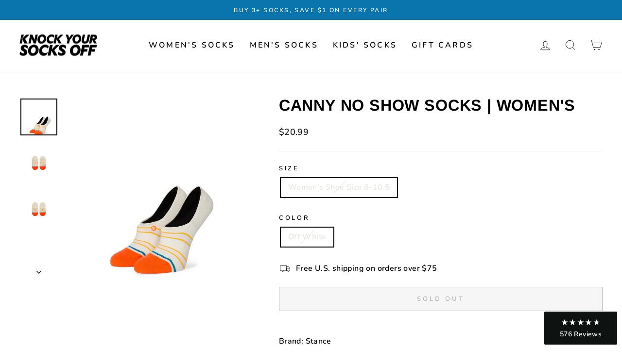

--- FILE ---
content_type: text/html; charset=utf-8
request_url: https://www.socksoff.com/products/canny-no-show-socks-womens-stance
body_size: 25356
content:
<!doctype html>
<html class="no-js" lang="en" dir="ltr">
<head>
  <meta charset="utf-8">
  <meta http-equiv="X-UA-Compatible" content="IE=edge,chrome=1">
  <meta name="viewport" content="width=device-width,initial-scale=1">
  <meta name="theme-color" content="#0a75ad">
  <link rel="canonical" href="https://www.socksoff.com/products/canny-no-show-socks-womens-stance">
  <link rel="preconnect" href="https://cdn.shopify.com" crossorigin>
  <link rel="preconnect" href="https://fonts.shopifycdn.com" crossorigin>
  <link rel="dns-prefetch" href="https://productreviews.shopifycdn.com">
  <link rel="dns-prefetch" href="https://ajax.googleapis.com">
  <link rel="dns-prefetch" href="https://maps.googleapis.com">
  <link rel="dns-prefetch" href="https://maps.gstatic.com"><link rel="shortcut icon" href="//www.socksoff.com/cdn/shop/files/Favicon_32x32.jpg?v=1652328854" type="image/png" /><title>Canny No Show Socks | Women&#39;s
&ndash; Knock Your Socks Off
</title>
<meta property="og:site_name" content="Knock Your Socks Off">
  <meta property="og:url" content="https://www.socksoff.com/products/canny-no-show-socks-womens-stance">
  <meta property="og:title" content="Canny No Show Socks | Women&#39;s">
  <meta property="og:type" content="product">
  <meta property="og:description" content="Knock Your Socks Off is a family-owned sock store with over a thousand styles to choose from."><meta property="og:image" content="http://www.socksoff.com/cdn/shop/products/stance-canny-no-show-socks-womens-knock-your-socks-off-241911.jpg?v=1645679429">
    <meta property="og:image:secure_url" content="https://www.socksoff.com/cdn/shop/products/stance-canny-no-show-socks-womens-knock-your-socks-off-241911.jpg?v=1645679429">
    <meta property="og:image:width" content="1500">
    <meta property="og:image:height" content="1500"><meta name="twitter:site" content="@">
  <meta name="twitter:card" content="summary_large_image">
  <meta name="twitter:title" content="Canny No Show Socks | Women's">
  <meta name="twitter:description" content="Knock Your Socks Off is a family-owned sock store with over a thousand styles to choose from.">
<style data-shopify>@font-face {
  font-family: Arimo;
  font-weight: 700;
  font-style: normal;
  font-display: swap;
  src: url("//www.socksoff.com/cdn/fonts/arimo/arimo_n7.1d2d0638e6a1228d86beb0e10006e3280ccb2d04.woff2") format("woff2"),
       url("//www.socksoff.com/cdn/fonts/arimo/arimo_n7.f4b9139e8eac4a17b38b8707044c20f54c3be479.woff") format("woff");
}

  @font-face {
  font-family: Nunito;
  font-weight: 600;
  font-style: normal;
  font-display: swap;
  src: url("//www.socksoff.com/cdn/fonts/nunito/nunito_n6.1a6c50dce2e2b3b0d31e02dbd9146b5064bea503.woff2") format("woff2"),
       url("//www.socksoff.com/cdn/fonts/nunito/nunito_n6.6b124f3eac46044b98c99f2feb057208e260962f.woff") format("woff");
}


  @font-face {
  font-family: Nunito;
  font-weight: 600;
  font-style: normal;
  font-display: swap;
  src: url("//www.socksoff.com/cdn/fonts/nunito/nunito_n6.1a6c50dce2e2b3b0d31e02dbd9146b5064bea503.woff2") format("woff2"),
       url("//www.socksoff.com/cdn/fonts/nunito/nunito_n6.6b124f3eac46044b98c99f2feb057208e260962f.woff") format("woff");
}

  @font-face {
  font-family: Nunito;
  font-weight: 600;
  font-style: italic;
  font-display: swap;
  src: url("//www.socksoff.com/cdn/fonts/nunito/nunito_i6.79bb6a51553d3b72598bab76aca3c938e7c6ac54.woff2") format("woff2"),
       url("//www.socksoff.com/cdn/fonts/nunito/nunito_i6.9ad010b13940d2fa0d660e3029dd144c52772c10.woff") format("woff");
}

  @font-face {
  font-family: Nunito;
  font-weight: 600;
  font-style: italic;
  font-display: swap;
  src: url("//www.socksoff.com/cdn/fonts/nunito/nunito_i6.79bb6a51553d3b72598bab76aca3c938e7c6ac54.woff2") format("woff2"),
       url("//www.socksoff.com/cdn/fonts/nunito/nunito_i6.9ad010b13940d2fa0d660e3029dd144c52772c10.woff") format("woff");
}

</style><link href="//www.socksoff.com/cdn/shop/t/137/assets/theme.css?v=53982281924439841541700967981" rel="stylesheet" type="text/css" media="all" />
<style data-shopify>:root {
    --typeHeaderPrimary: Arimo;
    --typeHeaderFallback: sans-serif;
    --typeHeaderSize: 38px;
    --typeHeaderWeight: 700;
    --typeHeaderLineHeight: 1;
    --typeHeaderSpacing: 0.025em;

    --typeBasePrimary:Nunito;
    --typeBaseFallback:sans-serif;
    --typeBaseSize: 16px;
    --typeBaseWeight: 600;
    --typeBaseSpacing: 0.025em;
    --typeBaseLineHeight: 1.6;

    --typeCollectionTitle: 20px;

    --iconWeight: 2px;
    --iconLinecaps: miter;

    
      --buttonRadius: 0px;
    

    --colorGridOverlayOpacity: 0.1;
  }

  .placeholder-content {
    background-image: linear-gradient(100deg, #ffffff 40%, #f7f7f7 63%, #ffffff 79%);
  }</style><script>
    document.documentElement.className = document.documentElement.className.replace('no-js', 'js');

    window.theme = window.theme || {};
    theme.routes = {
      home: "/",
      cart: "/cart.js",
      cartPage: "/cart",
      cartAdd: "/cart/add.js",
      cartChange: "/cart/change.js",
      search: "/search"
    };
    theme.strings = {
      soldOut: "Sold Out",
      unavailable: "Unavailable",
      inStockLabel: "In stock, ready to ship",
      oneStockLabel: "Low stock - [count] item left",
      otherStockLabel: "Low stock - [count] items left",
      willNotShipUntil: "Ready to ship [date]",
      willBeInStockAfter: "Back in stock [date]",
      waitingForStock: "Inventory on the way",
      savePrice: "Save [saved_amount]",
      cartEmpty: "Your cart is currently empty.",
      cartTermsConfirmation: "You must agree with the terms and conditions of sales to check out",
      searchCollections: "Collections:",
      searchPages: "Pages:",
      searchArticles: "Articles:",
      productFrom: "from ",
    };
    theme.settings = {
      cartType: "drawer",
      isCustomerTemplate: false,
      moneyFormat: "${{amount}}",
      saveType: "dollar",
      productImageSize: "portrait",
      productImageCover: false,
      predictiveSearch: true,
      predictiveSearchType: "product",
      predictiveSearchVendor: false,
      predictiveSearchPrice: false,
      quickView: true,
      themeName: 'Impulse',
      themeVersion: "7.1.0"
    };
  </script>

  <script>window.performance && window.performance.mark && window.performance.mark('shopify.content_for_header.start');</script><meta name="google-site-verification" content="smgLq8hP8IlHEyQFyGn2MJbCmzHLJ5W9d5BsDVioTck">
<meta id="shopify-digital-wallet" name="shopify-digital-wallet" content="/12726873/digital_wallets/dialog">
<meta name="shopify-checkout-api-token" content="d4dc4694cbcd5ae58032a81708823d55">
<meta id="in-context-paypal-metadata" data-shop-id="12726873" data-venmo-supported="false" data-environment="production" data-locale="en_US" data-paypal-v4="true" data-currency="USD">
<link rel="alternate" type="application/json+oembed" href="https://www.socksoff.com/products/canny-no-show-socks-womens-stance.oembed">
<script async="async" src="/checkouts/internal/preloads.js?locale=en-US"></script>
<link rel="preconnect" href="https://shop.app" crossorigin="anonymous">
<script async="async" src="https://shop.app/checkouts/internal/preloads.js?locale=en-US&shop_id=12726873" crossorigin="anonymous"></script>
<script id="apple-pay-shop-capabilities" type="application/json">{"shopId":12726873,"countryCode":"US","currencyCode":"USD","merchantCapabilities":["supports3DS"],"merchantId":"gid:\/\/shopify\/Shop\/12726873","merchantName":"Knock Your Socks Off","requiredBillingContactFields":["postalAddress","email","phone"],"requiredShippingContactFields":["postalAddress","email","phone"],"shippingType":"shipping","supportedNetworks":["visa","masterCard","amex","discover","elo","jcb"],"total":{"type":"pending","label":"Knock Your Socks Off","amount":"1.00"},"shopifyPaymentsEnabled":true,"supportsSubscriptions":true}</script>
<script id="shopify-features" type="application/json">{"accessToken":"d4dc4694cbcd5ae58032a81708823d55","betas":["rich-media-storefront-analytics"],"domain":"www.socksoff.com","predictiveSearch":true,"shopId":12726873,"locale":"en"}</script>
<script>var Shopify = Shopify || {};
Shopify.shop = "knockyoursocks.myshopify.com";
Shopify.locale = "en";
Shopify.currency = {"active":"USD","rate":"1.0"};
Shopify.country = "US";
Shopify.theme = {"name":"LIVE 2022-10-26","id":132106354860,"schema_name":"Impulse","schema_version":"7.1.0","theme_store_id":857,"role":"main"};
Shopify.theme.handle = "null";
Shopify.theme.style = {"id":null,"handle":null};
Shopify.cdnHost = "www.socksoff.com/cdn";
Shopify.routes = Shopify.routes || {};
Shopify.routes.root = "/";</script>
<script type="module">!function(o){(o.Shopify=o.Shopify||{}).modules=!0}(window);</script>
<script>!function(o){function n(){var o=[];function n(){o.push(Array.prototype.slice.apply(arguments))}return n.q=o,n}var t=o.Shopify=o.Shopify||{};t.loadFeatures=n(),t.autoloadFeatures=n()}(window);</script>
<script>
  window.ShopifyPay = window.ShopifyPay || {};
  window.ShopifyPay.apiHost = "shop.app\/pay";
  window.ShopifyPay.redirectState = null;
</script>
<script id="shop-js-analytics" type="application/json">{"pageType":"product"}</script>
<script defer="defer" async type="module" src="//www.socksoff.com/cdn/shopifycloud/shop-js/modules/v2/client.init-shop-cart-sync_C5BV16lS.en.esm.js"></script>
<script defer="defer" async type="module" src="//www.socksoff.com/cdn/shopifycloud/shop-js/modules/v2/chunk.common_CygWptCX.esm.js"></script>
<script type="module">
  await import("//www.socksoff.com/cdn/shopifycloud/shop-js/modules/v2/client.init-shop-cart-sync_C5BV16lS.en.esm.js");
await import("//www.socksoff.com/cdn/shopifycloud/shop-js/modules/v2/chunk.common_CygWptCX.esm.js");

  window.Shopify.SignInWithShop?.initShopCartSync?.({"fedCMEnabled":true,"windoidEnabled":true});

</script>
<script>
  window.Shopify = window.Shopify || {};
  if (!window.Shopify.featureAssets) window.Shopify.featureAssets = {};
  window.Shopify.featureAssets['shop-js'] = {"shop-cart-sync":["modules/v2/client.shop-cart-sync_ZFArdW7E.en.esm.js","modules/v2/chunk.common_CygWptCX.esm.js"],"init-fed-cm":["modules/v2/client.init-fed-cm_CmiC4vf6.en.esm.js","modules/v2/chunk.common_CygWptCX.esm.js"],"shop-button":["modules/v2/client.shop-button_tlx5R9nI.en.esm.js","modules/v2/chunk.common_CygWptCX.esm.js"],"shop-cash-offers":["modules/v2/client.shop-cash-offers_DOA2yAJr.en.esm.js","modules/v2/chunk.common_CygWptCX.esm.js","modules/v2/chunk.modal_D71HUcav.esm.js"],"init-windoid":["modules/v2/client.init-windoid_sURxWdc1.en.esm.js","modules/v2/chunk.common_CygWptCX.esm.js"],"shop-toast-manager":["modules/v2/client.shop-toast-manager_ClPi3nE9.en.esm.js","modules/v2/chunk.common_CygWptCX.esm.js"],"init-shop-email-lookup-coordinator":["modules/v2/client.init-shop-email-lookup-coordinator_B8hsDcYM.en.esm.js","modules/v2/chunk.common_CygWptCX.esm.js"],"init-shop-cart-sync":["modules/v2/client.init-shop-cart-sync_C5BV16lS.en.esm.js","modules/v2/chunk.common_CygWptCX.esm.js"],"avatar":["modules/v2/client.avatar_BTnouDA3.en.esm.js"],"pay-button":["modules/v2/client.pay-button_FdsNuTd3.en.esm.js","modules/v2/chunk.common_CygWptCX.esm.js"],"init-customer-accounts":["modules/v2/client.init-customer-accounts_DxDtT_ad.en.esm.js","modules/v2/client.shop-login-button_C5VAVYt1.en.esm.js","modules/v2/chunk.common_CygWptCX.esm.js","modules/v2/chunk.modal_D71HUcav.esm.js"],"init-shop-for-new-customer-accounts":["modules/v2/client.init-shop-for-new-customer-accounts_ChsxoAhi.en.esm.js","modules/v2/client.shop-login-button_C5VAVYt1.en.esm.js","modules/v2/chunk.common_CygWptCX.esm.js","modules/v2/chunk.modal_D71HUcav.esm.js"],"shop-login-button":["modules/v2/client.shop-login-button_C5VAVYt1.en.esm.js","modules/v2/chunk.common_CygWptCX.esm.js","modules/v2/chunk.modal_D71HUcav.esm.js"],"init-customer-accounts-sign-up":["modules/v2/client.init-customer-accounts-sign-up_CPSyQ0Tj.en.esm.js","modules/v2/client.shop-login-button_C5VAVYt1.en.esm.js","modules/v2/chunk.common_CygWptCX.esm.js","modules/v2/chunk.modal_D71HUcav.esm.js"],"shop-follow-button":["modules/v2/client.shop-follow-button_Cva4Ekp9.en.esm.js","modules/v2/chunk.common_CygWptCX.esm.js","modules/v2/chunk.modal_D71HUcav.esm.js"],"checkout-modal":["modules/v2/client.checkout-modal_BPM8l0SH.en.esm.js","modules/v2/chunk.common_CygWptCX.esm.js","modules/v2/chunk.modal_D71HUcav.esm.js"],"lead-capture":["modules/v2/client.lead-capture_Bi8yE_yS.en.esm.js","modules/v2/chunk.common_CygWptCX.esm.js","modules/v2/chunk.modal_D71HUcav.esm.js"],"shop-login":["modules/v2/client.shop-login_D6lNrXab.en.esm.js","modules/v2/chunk.common_CygWptCX.esm.js","modules/v2/chunk.modal_D71HUcav.esm.js"],"payment-terms":["modules/v2/client.payment-terms_CZxnsJam.en.esm.js","modules/v2/chunk.common_CygWptCX.esm.js","modules/v2/chunk.modal_D71HUcav.esm.js"]};
</script>
<script>(function() {
  var isLoaded = false;
  function asyncLoad() {
    if (isLoaded) return;
    isLoaded = true;
    var urls = ["https:\/\/bingshoppingtoolshopifyapp-prod.trafficmanager.net\/uet\/tracking_script?shop=knockyoursocks.myshopify.com","\/\/cdn.shopify.com\/proxy\/6ed796004e6553ebfc90dae750bf34ea73712355438ce080434117ebce7b102f\/bingshoppingtool-t2app-prod.trafficmanager.net\/uet\/tracking_script?shop=knockyoursocks.myshopify.com\u0026sp-cache-control=cHVibGljLCBtYXgtYWdlPTkwMA","https:\/\/static.klaviyo.com\/onsite\/js\/N6MW8Y\/klaviyo.js?company_id=N6MW8Y\u0026shop=knockyoursocks.myshopify.com"];
    for (var i = 0; i < urls.length; i++) {
      var s = document.createElement('script');
      s.type = 'text/javascript';
      s.async = true;
      s.src = urls[i];
      var x = document.getElementsByTagName('script')[0];
      x.parentNode.insertBefore(s, x);
    }
  };
  if(window.attachEvent) {
    window.attachEvent('onload', asyncLoad);
  } else {
    window.addEventListener('load', asyncLoad, false);
  }
})();</script>
<script id="__st">var __st={"a":12726873,"offset":-28800,"reqid":"6b89184b-c5e6-4950-9ccb-8e364ac84992-1768821161","pageurl":"www.socksoff.com\/products\/canny-no-show-socks-womens-stance","u":"59755c4cebb8","p":"product","rtyp":"product","rid":7194177208492};</script>
<script>window.ShopifyPaypalV4VisibilityTracking = true;</script>
<script id="captcha-bootstrap">!function(){'use strict';const t='contact',e='account',n='new_comment',o=[[t,t],['blogs',n],['comments',n],[t,'customer']],c=[[e,'customer_login'],[e,'guest_login'],[e,'recover_customer_password'],[e,'create_customer']],r=t=>t.map((([t,e])=>`form[action*='/${t}']:not([data-nocaptcha='true']) input[name='form_type'][value='${e}']`)).join(','),a=t=>()=>t?[...document.querySelectorAll(t)].map((t=>t.form)):[];function s(){const t=[...o],e=r(t);return a(e)}const i='password',u='form_key',d=['recaptcha-v3-token','g-recaptcha-response','h-captcha-response',i],f=()=>{try{return window.sessionStorage}catch{return}},m='__shopify_v',_=t=>t.elements[u];function p(t,e,n=!1){try{const o=window.sessionStorage,c=JSON.parse(o.getItem(e)),{data:r}=function(t){const{data:e,action:n}=t;return t[m]||n?{data:e,action:n}:{data:t,action:n}}(c);for(const[e,n]of Object.entries(r))t.elements[e]&&(t.elements[e].value=n);n&&o.removeItem(e)}catch(o){console.error('form repopulation failed',{error:o})}}const l='form_type',E='cptcha';function T(t){t.dataset[E]=!0}const w=window,h=w.document,L='Shopify',v='ce_forms',y='captcha';let A=!1;((t,e)=>{const n=(g='f06e6c50-85a8-45c8-87d0-21a2b65856fe',I='https://cdn.shopify.com/shopifycloud/storefront-forms-hcaptcha/ce_storefront_forms_captcha_hcaptcha.v1.5.2.iife.js',D={infoText:'Protected by hCaptcha',privacyText:'Privacy',termsText:'Terms'},(t,e,n)=>{const o=w[L][v],c=o.bindForm;if(c)return c(t,g,e,D).then(n);var r;o.q.push([[t,g,e,D],n]),r=I,A||(h.body.append(Object.assign(h.createElement('script'),{id:'captcha-provider',async:!0,src:r})),A=!0)});var g,I,D;w[L]=w[L]||{},w[L][v]=w[L][v]||{},w[L][v].q=[],w[L][y]=w[L][y]||{},w[L][y].protect=function(t,e){n(t,void 0,e),T(t)},Object.freeze(w[L][y]),function(t,e,n,w,h,L){const[v,y,A,g]=function(t,e,n){const i=e?o:[],u=t?c:[],d=[...i,...u],f=r(d),m=r(i),_=r(d.filter((([t,e])=>n.includes(e))));return[a(f),a(m),a(_),s()]}(w,h,L),I=t=>{const e=t.target;return e instanceof HTMLFormElement?e:e&&e.form},D=t=>v().includes(t);t.addEventListener('submit',(t=>{const e=I(t);if(!e)return;const n=D(e)&&!e.dataset.hcaptchaBound&&!e.dataset.recaptchaBound,o=_(e),c=g().includes(e)&&(!o||!o.value);(n||c)&&t.preventDefault(),c&&!n&&(function(t){try{if(!f())return;!function(t){const e=f();if(!e)return;const n=_(t);if(!n)return;const o=n.value;o&&e.removeItem(o)}(t);const e=Array.from(Array(32),(()=>Math.random().toString(36)[2])).join('');!function(t,e){_(t)||t.append(Object.assign(document.createElement('input'),{type:'hidden',name:u})),t.elements[u].value=e}(t,e),function(t,e){const n=f();if(!n)return;const o=[...t.querySelectorAll(`input[type='${i}']`)].map((({name:t})=>t)),c=[...d,...o],r={};for(const[a,s]of new FormData(t).entries())c.includes(a)||(r[a]=s);n.setItem(e,JSON.stringify({[m]:1,action:t.action,data:r}))}(t,e)}catch(e){console.error('failed to persist form',e)}}(e),e.submit())}));const S=(t,e)=>{t&&!t.dataset[E]&&(n(t,e.some((e=>e===t))),T(t))};for(const o of['focusin','change'])t.addEventListener(o,(t=>{const e=I(t);D(e)&&S(e,y())}));const B=e.get('form_key'),M=e.get(l),P=B&&M;t.addEventListener('DOMContentLoaded',(()=>{const t=y();if(P)for(const e of t)e.elements[l].value===M&&p(e,B);[...new Set([...A(),...v().filter((t=>'true'===t.dataset.shopifyCaptcha))])].forEach((e=>S(e,t)))}))}(h,new URLSearchParams(w.location.search),n,t,e,['guest_login'])})(!0,!0)}();</script>
<script integrity="sha256-4kQ18oKyAcykRKYeNunJcIwy7WH5gtpwJnB7kiuLZ1E=" data-source-attribution="shopify.loadfeatures" defer="defer" src="//www.socksoff.com/cdn/shopifycloud/storefront/assets/storefront/load_feature-a0a9edcb.js" crossorigin="anonymous"></script>
<script crossorigin="anonymous" defer="defer" src="//www.socksoff.com/cdn/shopifycloud/storefront/assets/shopify_pay/storefront-65b4c6d7.js?v=20250812"></script>
<script data-source-attribution="shopify.dynamic_checkout.dynamic.init">var Shopify=Shopify||{};Shopify.PaymentButton=Shopify.PaymentButton||{isStorefrontPortableWallets:!0,init:function(){window.Shopify.PaymentButton.init=function(){};var t=document.createElement("script");t.src="https://www.socksoff.com/cdn/shopifycloud/portable-wallets/latest/portable-wallets.en.js",t.type="module",document.head.appendChild(t)}};
</script>
<script data-source-attribution="shopify.dynamic_checkout.buyer_consent">
  function portableWalletsHideBuyerConsent(e){var t=document.getElementById("shopify-buyer-consent"),n=document.getElementById("shopify-subscription-policy-button");t&&n&&(t.classList.add("hidden"),t.setAttribute("aria-hidden","true"),n.removeEventListener("click",e))}function portableWalletsShowBuyerConsent(e){var t=document.getElementById("shopify-buyer-consent"),n=document.getElementById("shopify-subscription-policy-button");t&&n&&(t.classList.remove("hidden"),t.removeAttribute("aria-hidden"),n.addEventListener("click",e))}window.Shopify?.PaymentButton&&(window.Shopify.PaymentButton.hideBuyerConsent=portableWalletsHideBuyerConsent,window.Shopify.PaymentButton.showBuyerConsent=portableWalletsShowBuyerConsent);
</script>
<script>
  function portableWalletsCleanup(e){e&&e.src&&console.error("Failed to load portable wallets script "+e.src);var t=document.querySelectorAll("shopify-accelerated-checkout .shopify-payment-button__skeleton, shopify-accelerated-checkout-cart .wallet-cart-button__skeleton"),e=document.getElementById("shopify-buyer-consent");for(let e=0;e<t.length;e++)t[e].remove();e&&e.remove()}function portableWalletsNotLoadedAsModule(e){e instanceof ErrorEvent&&"string"==typeof e.message&&e.message.includes("import.meta")&&"string"==typeof e.filename&&e.filename.includes("portable-wallets")&&(window.removeEventListener("error",portableWalletsNotLoadedAsModule),window.Shopify.PaymentButton.failedToLoad=e,"loading"===document.readyState?document.addEventListener("DOMContentLoaded",window.Shopify.PaymentButton.init):window.Shopify.PaymentButton.init())}window.addEventListener("error",portableWalletsNotLoadedAsModule);
</script>

<script type="module" src="https://www.socksoff.com/cdn/shopifycloud/portable-wallets/latest/portable-wallets.en.js" onError="portableWalletsCleanup(this)" crossorigin="anonymous"></script>
<script nomodule>
  document.addEventListener("DOMContentLoaded", portableWalletsCleanup);
</script>

<link id="shopify-accelerated-checkout-styles" rel="stylesheet" media="screen" href="https://www.socksoff.com/cdn/shopifycloud/portable-wallets/latest/accelerated-checkout-backwards-compat.css" crossorigin="anonymous">
<style id="shopify-accelerated-checkout-cart">
        #shopify-buyer-consent {
  margin-top: 1em;
  display: inline-block;
  width: 100%;
}

#shopify-buyer-consent.hidden {
  display: none;
}

#shopify-subscription-policy-button {
  background: none;
  border: none;
  padding: 0;
  text-decoration: underline;
  font-size: inherit;
  cursor: pointer;
}

#shopify-subscription-policy-button::before {
  box-shadow: none;
}

      </style>

<script>window.performance && window.performance.mark && window.performance.mark('shopify.content_for_header.end');</script>

  <script src="//www.socksoff.com/cdn/shop/t/137/assets/vendor-scripts-v11.js" defer="defer"></script><script src="//www.socksoff.com/cdn/shop/t/137/assets/theme.js?v=73000169577759821951667795485" defer="defer"></script>

  <script>
    (function(w,d,t,r,u)
    {
        var f,n,i;
        w[u]=w[u]||[],f=function()
        {
            var o={ti:"56097343"};
            o.q=w[u],w[u]=new UET(o),w[u].push("pageLoad")
        },
        n=d.createElement(t),n.src=r,n.async=1,n.onload=n.onreadystatechange=function()
        {
            var s=this.readyState;
            s&&s!=="loaded"&&s!=="complete"||(f(),n.onload=n.onreadystatechange=null)
        },
        i=d.getElementsByTagName(t)[0],i.parentNode.insertBefore(n,i)
    })
    (window,document,"script","//bat.bing.com/bat.js","uetq");
</script>

  <!-- Twitter conversion tracking base code -->
<script>
!function(e,t,n,s,u,a){e.twq||(s=e.twq=function(){s.exe?s.exe.apply(s,arguments):s.queue.push(arguments);
},s.version='1.1',s.queue=[],u=t.createElement(n),u.async=!0,u.src='https://static.ads-twitter.com/uwt.js',
a=t.getElementsByTagName(n)[0],a.parentNode.insertBefore(u,a))}(window,document,'script');
twq('config','ohqut');
</script>
<!-- End Twitter conversion tracking base code -->
  
<!-- BEGIN app block: shopify://apps/klaviyo-email-marketing-sms/blocks/klaviyo-onsite-embed/2632fe16-c075-4321-a88b-50b567f42507 -->















  <script>
    window.klaviyoReviewsProductDesignMode = false
  </script>







<!-- END app block --><link href="https://monorail-edge.shopifysvc.com" rel="dns-prefetch">
<script>(function(){if ("sendBeacon" in navigator && "performance" in window) {try {var session_token_from_headers = performance.getEntriesByType('navigation')[0].serverTiming.find(x => x.name == '_s').description;} catch {var session_token_from_headers = undefined;}var session_cookie_matches = document.cookie.match(/_shopify_s=([^;]*)/);var session_token_from_cookie = session_cookie_matches && session_cookie_matches.length === 2 ? session_cookie_matches[1] : "";var session_token = session_token_from_headers || session_token_from_cookie || "";function handle_abandonment_event(e) {var entries = performance.getEntries().filter(function(entry) {return /monorail-edge.shopifysvc.com/.test(entry.name);});if (!window.abandonment_tracked && entries.length === 0) {window.abandonment_tracked = true;var currentMs = Date.now();var navigation_start = performance.timing.navigationStart;var payload = {shop_id: 12726873,url: window.location.href,navigation_start,duration: currentMs - navigation_start,session_token,page_type: "product"};window.navigator.sendBeacon("https://monorail-edge.shopifysvc.com/v1/produce", JSON.stringify({schema_id: "online_store_buyer_site_abandonment/1.1",payload: payload,metadata: {event_created_at_ms: currentMs,event_sent_at_ms: currentMs}}));}}window.addEventListener('pagehide', handle_abandonment_event);}}());</script>
<script id="web-pixels-manager-setup">(function e(e,d,r,n,o){if(void 0===o&&(o={}),!Boolean(null===(a=null===(i=window.Shopify)||void 0===i?void 0:i.analytics)||void 0===a?void 0:a.replayQueue)){var i,a;window.Shopify=window.Shopify||{};var t=window.Shopify;t.analytics=t.analytics||{};var s=t.analytics;s.replayQueue=[],s.publish=function(e,d,r){return s.replayQueue.push([e,d,r]),!0};try{self.performance.mark("wpm:start")}catch(e){}var l=function(){var e={modern:/Edge?\/(1{2}[4-9]|1[2-9]\d|[2-9]\d{2}|\d{4,})\.\d+(\.\d+|)|Firefox\/(1{2}[4-9]|1[2-9]\d|[2-9]\d{2}|\d{4,})\.\d+(\.\d+|)|Chrom(ium|e)\/(9{2}|\d{3,})\.\d+(\.\d+|)|(Maci|X1{2}).+ Version\/(15\.\d+|(1[6-9]|[2-9]\d|\d{3,})\.\d+)([,.]\d+|)( \(\w+\)|)( Mobile\/\w+|) Safari\/|Chrome.+OPR\/(9{2}|\d{3,})\.\d+\.\d+|(CPU[ +]OS|iPhone[ +]OS|CPU[ +]iPhone|CPU IPhone OS|CPU iPad OS)[ +]+(15[._]\d+|(1[6-9]|[2-9]\d|\d{3,})[._]\d+)([._]\d+|)|Android:?[ /-](13[3-9]|1[4-9]\d|[2-9]\d{2}|\d{4,})(\.\d+|)(\.\d+|)|Android.+Firefox\/(13[5-9]|1[4-9]\d|[2-9]\d{2}|\d{4,})\.\d+(\.\d+|)|Android.+Chrom(ium|e)\/(13[3-9]|1[4-9]\d|[2-9]\d{2}|\d{4,})\.\d+(\.\d+|)|SamsungBrowser\/([2-9]\d|\d{3,})\.\d+/,legacy:/Edge?\/(1[6-9]|[2-9]\d|\d{3,})\.\d+(\.\d+|)|Firefox\/(5[4-9]|[6-9]\d|\d{3,})\.\d+(\.\d+|)|Chrom(ium|e)\/(5[1-9]|[6-9]\d|\d{3,})\.\d+(\.\d+|)([\d.]+$|.*Safari\/(?![\d.]+ Edge\/[\d.]+$))|(Maci|X1{2}).+ Version\/(10\.\d+|(1[1-9]|[2-9]\d|\d{3,})\.\d+)([,.]\d+|)( \(\w+\)|)( Mobile\/\w+|) Safari\/|Chrome.+OPR\/(3[89]|[4-9]\d|\d{3,})\.\d+\.\d+|(CPU[ +]OS|iPhone[ +]OS|CPU[ +]iPhone|CPU IPhone OS|CPU iPad OS)[ +]+(10[._]\d+|(1[1-9]|[2-9]\d|\d{3,})[._]\d+)([._]\d+|)|Android:?[ /-](13[3-9]|1[4-9]\d|[2-9]\d{2}|\d{4,})(\.\d+|)(\.\d+|)|Mobile Safari.+OPR\/([89]\d|\d{3,})\.\d+\.\d+|Android.+Firefox\/(13[5-9]|1[4-9]\d|[2-9]\d{2}|\d{4,})\.\d+(\.\d+|)|Android.+Chrom(ium|e)\/(13[3-9]|1[4-9]\d|[2-9]\d{2}|\d{4,})\.\d+(\.\d+|)|Android.+(UC? ?Browser|UCWEB|U3)[ /]?(15\.([5-9]|\d{2,})|(1[6-9]|[2-9]\d|\d{3,})\.\d+)\.\d+|SamsungBrowser\/(5\.\d+|([6-9]|\d{2,})\.\d+)|Android.+MQ{2}Browser\/(14(\.(9|\d{2,})|)|(1[5-9]|[2-9]\d|\d{3,})(\.\d+|))(\.\d+|)|K[Aa][Ii]OS\/(3\.\d+|([4-9]|\d{2,})\.\d+)(\.\d+|)/},d=e.modern,r=e.legacy,n=navigator.userAgent;return n.match(d)?"modern":n.match(r)?"legacy":"unknown"}(),u="modern"===l?"modern":"legacy",c=(null!=n?n:{modern:"",legacy:""})[u],f=function(e){return[e.baseUrl,"/wpm","/b",e.hashVersion,"modern"===e.buildTarget?"m":"l",".js"].join("")}({baseUrl:d,hashVersion:r,buildTarget:u}),m=function(e){var d=e.version,r=e.bundleTarget,n=e.surface,o=e.pageUrl,i=e.monorailEndpoint;return{emit:function(e){var a=e.status,t=e.errorMsg,s=(new Date).getTime(),l=JSON.stringify({metadata:{event_sent_at_ms:s},events:[{schema_id:"web_pixels_manager_load/3.1",payload:{version:d,bundle_target:r,page_url:o,status:a,surface:n,error_msg:t},metadata:{event_created_at_ms:s}}]});if(!i)return console&&console.warn&&console.warn("[Web Pixels Manager] No Monorail endpoint provided, skipping logging."),!1;try{return self.navigator.sendBeacon.bind(self.navigator)(i,l)}catch(e){}var u=new XMLHttpRequest;try{return u.open("POST",i,!0),u.setRequestHeader("Content-Type","text/plain"),u.send(l),!0}catch(e){return console&&console.warn&&console.warn("[Web Pixels Manager] Got an unhandled error while logging to Monorail."),!1}}}}({version:r,bundleTarget:l,surface:e.surface,pageUrl:self.location.href,monorailEndpoint:e.monorailEndpoint});try{o.browserTarget=l,function(e){var d=e.src,r=e.async,n=void 0===r||r,o=e.onload,i=e.onerror,a=e.sri,t=e.scriptDataAttributes,s=void 0===t?{}:t,l=document.createElement("script"),u=document.querySelector("head"),c=document.querySelector("body");if(l.async=n,l.src=d,a&&(l.integrity=a,l.crossOrigin="anonymous"),s)for(var f in s)if(Object.prototype.hasOwnProperty.call(s,f))try{l.dataset[f]=s[f]}catch(e){}if(o&&l.addEventListener("load",o),i&&l.addEventListener("error",i),u)u.appendChild(l);else{if(!c)throw new Error("Did not find a head or body element to append the script");c.appendChild(l)}}({src:f,async:!0,onload:function(){if(!function(){var e,d;return Boolean(null===(d=null===(e=window.Shopify)||void 0===e?void 0:e.analytics)||void 0===d?void 0:d.initialized)}()){var d=window.webPixelsManager.init(e)||void 0;if(d){var r=window.Shopify.analytics;r.replayQueue.forEach((function(e){var r=e[0],n=e[1],o=e[2];d.publishCustomEvent(r,n,o)})),r.replayQueue=[],r.publish=d.publishCustomEvent,r.visitor=d.visitor,r.initialized=!0}}},onerror:function(){return m.emit({status:"failed",errorMsg:"".concat(f," has failed to load")})},sri:function(e){var d=/^sha384-[A-Za-z0-9+/=]+$/;return"string"==typeof e&&d.test(e)}(c)?c:"",scriptDataAttributes:o}),m.emit({status:"loading"})}catch(e){m.emit({status:"failed",errorMsg:(null==e?void 0:e.message)||"Unknown error"})}}})({shopId: 12726873,storefrontBaseUrl: "https://www.socksoff.com",extensionsBaseUrl: "https://extensions.shopifycdn.com/cdn/shopifycloud/web-pixels-manager",monorailEndpoint: "https://monorail-edge.shopifysvc.com/unstable/produce_batch",surface: "storefront-renderer",enabledBetaFlags: ["2dca8a86"],webPixelsConfigList: [{"id":"476250284","configuration":"{\"config\":\"{\\\"pixel_id\\\":\\\"G-M99N2TZ7SZ\\\",\\\"target_country\\\":\\\"US\\\",\\\"gtag_events\\\":[{\\\"type\\\":\\\"begin_checkout\\\",\\\"action_label\\\":\\\"G-M99N2TZ7SZ\\\"},{\\\"type\\\":\\\"search\\\",\\\"action_label\\\":\\\"G-M99N2TZ7SZ\\\"},{\\\"type\\\":\\\"view_item\\\",\\\"action_label\\\":[\\\"G-M99N2TZ7SZ\\\",\\\"MC-DFNWJ4WZSR\\\"]},{\\\"type\\\":\\\"purchase\\\",\\\"action_label\\\":[\\\"G-M99N2TZ7SZ\\\",\\\"MC-DFNWJ4WZSR\\\"]},{\\\"type\\\":\\\"page_view\\\",\\\"action_label\\\":[\\\"G-M99N2TZ7SZ\\\",\\\"MC-DFNWJ4WZSR\\\"]},{\\\"type\\\":\\\"add_payment_info\\\",\\\"action_label\\\":\\\"G-M99N2TZ7SZ\\\"},{\\\"type\\\":\\\"add_to_cart\\\",\\\"action_label\\\":\\\"G-M99N2TZ7SZ\\\"}],\\\"enable_monitoring_mode\\\":false}\"}","eventPayloadVersion":"v1","runtimeContext":"OPEN","scriptVersion":"b2a88bafab3e21179ed38636efcd8a93","type":"APP","apiClientId":1780363,"privacyPurposes":[],"dataSharingAdjustments":{"protectedCustomerApprovalScopes":["read_customer_address","read_customer_email","read_customer_name","read_customer_personal_data","read_customer_phone"]}},{"id":"shopify-app-pixel","configuration":"{}","eventPayloadVersion":"v1","runtimeContext":"STRICT","scriptVersion":"0450","apiClientId":"shopify-pixel","type":"APP","privacyPurposes":["ANALYTICS","MARKETING"]},{"id":"shopify-custom-pixel","eventPayloadVersion":"v1","runtimeContext":"LAX","scriptVersion":"0450","apiClientId":"shopify-pixel","type":"CUSTOM","privacyPurposes":["ANALYTICS","MARKETING"]}],isMerchantRequest: false,initData: {"shop":{"name":"Knock Your Socks Off","paymentSettings":{"currencyCode":"USD"},"myshopifyDomain":"knockyoursocks.myshopify.com","countryCode":"US","storefrontUrl":"https:\/\/www.socksoff.com"},"customer":null,"cart":null,"checkout":null,"productVariants":[{"price":{"amount":20.99,"currencyCode":"USD"},"product":{"title":"Canny No Show Socks | Women's","vendor":"Stance","id":"7194177208492","untranslatedTitle":"Canny No Show Socks | Women's","url":"\/products\/canny-no-show-socks-womens-stance","type":"Sock"},"id":"41267599409324","image":{"src":"\/\/www.socksoff.com\/cdn\/shop\/products\/stance-canny-no-show-socks-womens-knock-your-socks-off-241911.jpg?v=1645679429"},"sku":"W145A22CAN","title":"Women's Shoe Size 8-10.5 \/ Off White","untranslatedTitle":"Women's Shoe Size 8-10.5 \/ Off White"}],"purchasingCompany":null},},"https://www.socksoff.com/cdn","fcfee988w5aeb613cpc8e4bc33m6693e112",{"modern":"","legacy":""},{"shopId":"12726873","storefrontBaseUrl":"https:\/\/www.socksoff.com","extensionBaseUrl":"https:\/\/extensions.shopifycdn.com\/cdn\/shopifycloud\/web-pixels-manager","surface":"storefront-renderer","enabledBetaFlags":"[\"2dca8a86\"]","isMerchantRequest":"false","hashVersion":"fcfee988w5aeb613cpc8e4bc33m6693e112","publish":"custom","events":"[[\"page_viewed\",{}],[\"product_viewed\",{\"productVariant\":{\"price\":{\"amount\":20.99,\"currencyCode\":\"USD\"},\"product\":{\"title\":\"Canny No Show Socks | Women's\",\"vendor\":\"Stance\",\"id\":\"7194177208492\",\"untranslatedTitle\":\"Canny No Show Socks | Women's\",\"url\":\"\/products\/canny-no-show-socks-womens-stance\",\"type\":\"Sock\"},\"id\":\"41267599409324\",\"image\":{\"src\":\"\/\/www.socksoff.com\/cdn\/shop\/products\/stance-canny-no-show-socks-womens-knock-your-socks-off-241911.jpg?v=1645679429\"},\"sku\":\"W145A22CAN\",\"title\":\"Women's Shoe Size 8-10.5 \/ Off White\",\"untranslatedTitle\":\"Women's Shoe Size 8-10.5 \/ Off White\"}}]]"});</script><script>
  window.ShopifyAnalytics = window.ShopifyAnalytics || {};
  window.ShopifyAnalytics.meta = window.ShopifyAnalytics.meta || {};
  window.ShopifyAnalytics.meta.currency = 'USD';
  var meta = {"product":{"id":7194177208492,"gid":"gid:\/\/shopify\/Product\/7194177208492","vendor":"Stance","type":"Sock","handle":"canny-no-show-socks-womens-stance","variants":[{"id":41267599409324,"price":2099,"name":"Canny No Show Socks | Women's - Women's Shoe Size 8-10.5 \/ Off White","public_title":"Women's Shoe Size 8-10.5 \/ Off White","sku":"W145A22CAN"}],"remote":false},"page":{"pageType":"product","resourceType":"product","resourceId":7194177208492,"requestId":"6b89184b-c5e6-4950-9ccb-8e364ac84992-1768821161"}};
  for (var attr in meta) {
    window.ShopifyAnalytics.meta[attr] = meta[attr];
  }
</script>
<script class="analytics">
  (function () {
    var customDocumentWrite = function(content) {
      var jquery = null;

      if (window.jQuery) {
        jquery = window.jQuery;
      } else if (window.Checkout && window.Checkout.$) {
        jquery = window.Checkout.$;
      }

      if (jquery) {
        jquery('body').append(content);
      }
    };

    var hasLoggedConversion = function(token) {
      if (token) {
        return document.cookie.indexOf('loggedConversion=' + token) !== -1;
      }
      return false;
    }

    var setCookieIfConversion = function(token) {
      if (token) {
        var twoMonthsFromNow = new Date(Date.now());
        twoMonthsFromNow.setMonth(twoMonthsFromNow.getMonth() + 2);

        document.cookie = 'loggedConversion=' + token + '; expires=' + twoMonthsFromNow;
      }
    }

    var trekkie = window.ShopifyAnalytics.lib = window.trekkie = window.trekkie || [];
    if (trekkie.integrations) {
      return;
    }
    trekkie.methods = [
      'identify',
      'page',
      'ready',
      'track',
      'trackForm',
      'trackLink'
    ];
    trekkie.factory = function(method) {
      return function() {
        var args = Array.prototype.slice.call(arguments);
        args.unshift(method);
        trekkie.push(args);
        return trekkie;
      };
    };
    for (var i = 0; i < trekkie.methods.length; i++) {
      var key = trekkie.methods[i];
      trekkie[key] = trekkie.factory(key);
    }
    trekkie.load = function(config) {
      trekkie.config = config || {};
      trekkie.config.initialDocumentCookie = document.cookie;
      var first = document.getElementsByTagName('script')[0];
      var script = document.createElement('script');
      script.type = 'text/javascript';
      script.onerror = function(e) {
        var scriptFallback = document.createElement('script');
        scriptFallback.type = 'text/javascript';
        scriptFallback.onerror = function(error) {
                var Monorail = {
      produce: function produce(monorailDomain, schemaId, payload) {
        var currentMs = new Date().getTime();
        var event = {
          schema_id: schemaId,
          payload: payload,
          metadata: {
            event_created_at_ms: currentMs,
            event_sent_at_ms: currentMs
          }
        };
        return Monorail.sendRequest("https://" + monorailDomain + "/v1/produce", JSON.stringify(event));
      },
      sendRequest: function sendRequest(endpointUrl, payload) {
        // Try the sendBeacon API
        if (window && window.navigator && typeof window.navigator.sendBeacon === 'function' && typeof window.Blob === 'function' && !Monorail.isIos12()) {
          var blobData = new window.Blob([payload], {
            type: 'text/plain'
          });

          if (window.navigator.sendBeacon(endpointUrl, blobData)) {
            return true;
          } // sendBeacon was not successful

        } // XHR beacon

        var xhr = new XMLHttpRequest();

        try {
          xhr.open('POST', endpointUrl);
          xhr.setRequestHeader('Content-Type', 'text/plain');
          xhr.send(payload);
        } catch (e) {
          console.log(e);
        }

        return false;
      },
      isIos12: function isIos12() {
        return window.navigator.userAgent.lastIndexOf('iPhone; CPU iPhone OS 12_') !== -1 || window.navigator.userAgent.lastIndexOf('iPad; CPU OS 12_') !== -1;
      }
    };
    Monorail.produce('monorail-edge.shopifysvc.com',
      'trekkie_storefront_load_errors/1.1',
      {shop_id: 12726873,
      theme_id: 132106354860,
      app_name: "storefront",
      context_url: window.location.href,
      source_url: "//www.socksoff.com/cdn/s/trekkie.storefront.cd680fe47e6c39ca5d5df5f0a32d569bc48c0f27.min.js"});

        };
        scriptFallback.async = true;
        scriptFallback.src = '//www.socksoff.com/cdn/s/trekkie.storefront.cd680fe47e6c39ca5d5df5f0a32d569bc48c0f27.min.js';
        first.parentNode.insertBefore(scriptFallback, first);
      };
      script.async = true;
      script.src = '//www.socksoff.com/cdn/s/trekkie.storefront.cd680fe47e6c39ca5d5df5f0a32d569bc48c0f27.min.js';
      first.parentNode.insertBefore(script, first);
    };
    trekkie.load(
      {"Trekkie":{"appName":"storefront","development":false,"defaultAttributes":{"shopId":12726873,"isMerchantRequest":null,"themeId":132106354860,"themeCityHash":"7222743507691691409","contentLanguage":"en","currency":"USD","eventMetadataId":"8ff21a08-254c-427a-8814-af962ca90029"},"isServerSideCookieWritingEnabled":true,"monorailRegion":"shop_domain","enabledBetaFlags":["65f19447"]},"Session Attribution":{},"S2S":{"facebookCapiEnabled":false,"source":"trekkie-storefront-renderer","apiClientId":580111}}
    );

    var loaded = false;
    trekkie.ready(function() {
      if (loaded) return;
      loaded = true;

      window.ShopifyAnalytics.lib = window.trekkie;

      var originalDocumentWrite = document.write;
      document.write = customDocumentWrite;
      try { window.ShopifyAnalytics.merchantGoogleAnalytics.call(this); } catch(error) {};
      document.write = originalDocumentWrite;

      window.ShopifyAnalytics.lib.page(null,{"pageType":"product","resourceType":"product","resourceId":7194177208492,"requestId":"6b89184b-c5e6-4950-9ccb-8e364ac84992-1768821161","shopifyEmitted":true});

      var match = window.location.pathname.match(/checkouts\/(.+)\/(thank_you|post_purchase)/)
      var token = match? match[1]: undefined;
      if (!hasLoggedConversion(token)) {
        setCookieIfConversion(token);
        window.ShopifyAnalytics.lib.track("Viewed Product",{"currency":"USD","variantId":41267599409324,"productId":7194177208492,"productGid":"gid:\/\/shopify\/Product\/7194177208492","name":"Canny No Show Socks | Women's - Women's Shoe Size 8-10.5 \/ Off White","price":"20.99","sku":"W145A22CAN","brand":"Stance","variant":"Women's Shoe Size 8-10.5 \/ Off White","category":"Sock","nonInteraction":true,"remote":false},undefined,undefined,{"shopifyEmitted":true});
      window.ShopifyAnalytics.lib.track("monorail:\/\/trekkie_storefront_viewed_product\/1.1",{"currency":"USD","variantId":41267599409324,"productId":7194177208492,"productGid":"gid:\/\/shopify\/Product\/7194177208492","name":"Canny No Show Socks | Women's - Women's Shoe Size 8-10.5 \/ Off White","price":"20.99","sku":"W145A22CAN","brand":"Stance","variant":"Women's Shoe Size 8-10.5 \/ Off White","category":"Sock","nonInteraction":true,"remote":false,"referer":"https:\/\/www.socksoff.com\/products\/canny-no-show-socks-womens-stance"});
      }
    });


        var eventsListenerScript = document.createElement('script');
        eventsListenerScript.async = true;
        eventsListenerScript.src = "//www.socksoff.com/cdn/shopifycloud/storefront/assets/shop_events_listener-3da45d37.js";
        document.getElementsByTagName('head')[0].appendChild(eventsListenerScript);

})();</script>
  <script>
  if (!window.ga || (window.ga && typeof window.ga !== 'function')) {
    window.ga = function ga() {
      (window.ga.q = window.ga.q || []).push(arguments);
      if (window.Shopify && window.Shopify.analytics && typeof window.Shopify.analytics.publish === 'function') {
        window.Shopify.analytics.publish("ga_stub_called", {}, {sendTo: "google_osp_migration"});
      }
      console.error("Shopify's Google Analytics stub called with:", Array.from(arguments), "\nSee https://help.shopify.com/manual/promoting-marketing/pixels/pixel-migration#google for more information.");
    };
    if (window.Shopify && window.Shopify.analytics && typeof window.Shopify.analytics.publish === 'function') {
      window.Shopify.analytics.publish("ga_stub_initialized", {}, {sendTo: "google_osp_migration"});
    }
  }
</script>
<script
  defer
  src="https://www.socksoff.com/cdn/shopifycloud/perf-kit/shopify-perf-kit-3.0.4.min.js"
  data-application="storefront-renderer"
  data-shop-id="12726873"
  data-render-region="gcp-us-central1"
  data-page-type="product"
  data-theme-instance-id="132106354860"
  data-theme-name="Impulse"
  data-theme-version="7.1.0"
  data-monorail-region="shop_domain"
  data-resource-timing-sampling-rate="10"
  data-shs="true"
  data-shs-beacon="true"
  data-shs-export-with-fetch="true"
  data-shs-logs-sample-rate="1"
  data-shs-beacon-endpoint="https://www.socksoff.com/api/collect"
></script>
</head>

<body class="template-product" data-center-text="true" data-button_style="square" data-type_header_capitalize="true" data-type_headers_align_text="true" data-type_product_capitalize="true" data-swatch_style="round" >

  <a class="in-page-link visually-hidden skip-link" href="#MainContent">Skip to content</a>

  <div id="PageContainer" class="page-container">
    <div class="transition-body"><div id="shopify-section-header" class="shopify-section">

<div id="NavDrawer" class="drawer drawer--right">
  <div class="drawer__contents">
    <div class="drawer__fixed-header">
      <div class="drawer__header appear-animation appear-delay-1">
        <div class="h2 drawer__title"></div>
        <div class="drawer__close">
          <button type="button" class="drawer__close-button js-drawer-close">
            <svg aria-hidden="true" focusable="false" role="presentation" class="icon icon-close" viewBox="0 0 64 64"><path d="M19 17.61l27.12 27.13m0-27.12L19 44.74"/></svg>
            <span class="icon__fallback-text">Close menu</span>
          </button>
        </div>
      </div>
    </div>
    <div class="drawer__scrollable">
      <ul class="mobile-nav" role="navigation" aria-label="Primary"><li class="mobile-nav__item appear-animation appear-delay-2"><div class="mobile-nav__has-sublist"><a href="/collections/womens"
                    class="mobile-nav__link mobile-nav__link--top-level"
                    id="Label-collections-womens1"
                    >
                    Women's Socks
                  </a>
                  <div class="mobile-nav__toggle">
                    <button type="button"
                      aria-controls="Linklist-collections-womens1"
                      aria-labelledby="Label-collections-womens1"
                      class="collapsible-trigger collapsible--auto-height"><span class="collapsible-trigger__icon collapsible-trigger__icon--open" role="presentation">
  <svg aria-hidden="true" focusable="false" role="presentation" class="icon icon--wide icon-chevron-down" viewBox="0 0 28 16"><path d="M1.57 1.59l12.76 12.77L27.1 1.59" stroke-width="2" stroke="#000" fill="none" fill-rule="evenodd"/></svg>
</span>
</button>
                  </div></div><div id="Linklist-collections-womens1"
                class="mobile-nav__sublist collapsible-content collapsible-content--all"
                >
                <div class="collapsible-content__inner">
                  <ul class="mobile-nav__sublist"><li class="mobile-nav__item">
                        <div class="mobile-nav__child-item"><a href="https://www.socksoff.com/collections/everyday-fun?filter.p.m.custom.size=Women%27s"
                              class="mobile-nav__link"
                              id="Sublabel-https-www-socksoff-com-collections-everyday-fun-filter-p-m-custom-size-women-27s1"
                              >
                              Everyday Fun
                            </a><button type="button"
                              aria-controls="Sublinklist-collections-womens1-https-www-socksoff-com-collections-everyday-fun-filter-p-m-custom-size-women-27s1"
                              aria-labelledby="Sublabel-https-www-socksoff-com-collections-everyday-fun-filter-p-m-custom-size-women-27s1"
                              class="collapsible-trigger"><span class="collapsible-trigger__icon collapsible-trigger__icon--circle collapsible-trigger__icon--open" role="presentation">
  <svg aria-hidden="true" focusable="false" role="presentation" class="icon icon--wide icon-chevron-down" viewBox="0 0 28 16"><path d="M1.57 1.59l12.76 12.77L27.1 1.59" stroke-width="2" stroke="#000" fill="none" fill-rule="evenodd"/></svg>
</span>
</button></div><div
                            id="Sublinklist-collections-womens1-https-www-socksoff-com-collections-everyday-fun-filter-p-m-custom-size-women-27s1"
                            aria-labelledby="Sublabel-https-www-socksoff-com-collections-everyday-fun-filter-p-m-custom-size-women-27s1"
                            class="mobile-nav__sublist collapsible-content collapsible-content--all"
                            >
                            <div class="collapsible-content__inner">
                              <ul class="mobile-nav__grandchildlist"><li class="mobile-nav__item">
                                    <a href="https://www.socksoff.com/collections/cats?filter.p.m.custom.size=Women%27s" class="mobile-nav__link">
                                      Cats
                                    </a>
                                  </li><li class="mobile-nav__item">
                                    <a href="https://www.socksoff.com/collections/dogs?filter.p.m.custom.size=Women%27s" class="mobile-nav__link">
                                      Dogs
                                    </a>
                                  </li><li class="mobile-nav__item">
                                    <a href="https://www.socksoff.com/collections/animals?filter.p.m.custom.size=Women%27s" class="mobile-nav__link">
                                      Animals
                                    </a>
                                  </li><li class="mobile-nav__item">
                                    <a href="https://www.socksoff.com/collections/food?filter.p.m.custom.size=Women%27s" class="mobile-nav__link">
                                      Food
                                    </a>
                                  </li><li class="mobile-nav__item">
                                    <a href="https://www.socksoff.com/collections/drink?filter.p.m.custom.size=Women%27s" class="mobile-nav__link">
                                      Drink
                                    </a>
                                  </li><li class="mobile-nav__item">
                                    <a href="https://www.socksoff.com/collections/holiday?filter.p.m.custom.size=Women%27s" class="mobile-nav__link">
                                      Holidays
                                    </a>
                                  </li><li class="mobile-nav__item">
                                    <a href="https://www.socksoff.com/collections/hobbies-careers?filter.p.m.custom.size=Women%27s" class="mobile-nav__link">
                                      Hobbies & Careers
                                    </a>
                                  </li><li class="mobile-nav__item">
                                    <a href="https://www.socksoff.com/collections/characters-and-superheroes?filter.p.m.custom.size=Women%27s" class="mobile-nav__link">
                                      Characters & Superheroes
                                    </a>
                                  </li><li class="mobile-nav__item">
                                    <a href="https://www.socksoff.com/collections/everything-else?filter.p.m.custom.size=Women%27s" class="mobile-nav__link">
                                      Everything Else!
                                    </a>
                                  </li></ul>
                            </div>
                          </div></li><li class="mobile-nav__item">
                        <div class="mobile-nav__child-item"><a href="https://www.socksoff.com/collections/classics?filter.p.m.custom.size=Women%27s"
                              class="mobile-nav__link"
                              id="Sublabel-https-www-socksoff-com-collections-classics-filter-p-m-custom-size-women-27s2"
                              >
                              Women&#39;s Classics
                            </a><button type="button"
                              aria-controls="Sublinklist-collections-womens1-https-www-socksoff-com-collections-classics-filter-p-m-custom-size-women-27s2"
                              aria-labelledby="Sublabel-https-www-socksoff-com-collections-classics-filter-p-m-custom-size-women-27s2"
                              class="collapsible-trigger"><span class="collapsible-trigger__icon collapsible-trigger__icon--circle collapsible-trigger__icon--open" role="presentation">
  <svg aria-hidden="true" focusable="false" role="presentation" class="icon icon--wide icon-chevron-down" viewBox="0 0 28 16"><path d="M1.57 1.59l12.76 12.77L27.1 1.59" stroke-width="2" stroke="#000" fill="none" fill-rule="evenodd"/></svg>
</span>
</button></div><div
                            id="Sublinklist-collections-womens1-https-www-socksoff-com-collections-classics-filter-p-m-custom-size-women-27s2"
                            aria-labelledby="Sublabel-https-www-socksoff-com-collections-classics-filter-p-m-custom-size-women-27s2"
                            class="mobile-nav__sublist collapsible-content collapsible-content--all"
                            >
                            <div class="collapsible-content__inner">
                              <ul class="mobile-nav__grandchildlist"><li class="mobile-nav__item">
                                    <a href="https://www.socksoff.com/collections/solids?filter.p.m.custom.size=Women%27s" class="mobile-nav__link">
                                      Solids
                                    </a>
                                  </li><li class="mobile-nav__item">
                                    <a href="https://www.socksoff.com/collections/patterns?filter.p.m.custom.size=Women%27s" class="mobile-nav__link">
                                      Patterns
                                    </a>
                                  </li><li class="mobile-nav__item">
                                    <a href="https://www.socksoff.com/collections/womens-slipper-socks?filter.p.m.custom.size=Women%27s" class="mobile-nav__link">
                                      Slipper Socks
                                    </a>
                                  </li></ul>
                            </div>
                          </div></li><li class="mobile-nav__item">
                        <div class="mobile-nav__child-item"><a href="https://www.socksoff.com/collections/comfort?filter.p.m.custom.size=Women%27s"
                              class="mobile-nav__link"
                              id="Sublabel-https-www-socksoff-com-collections-comfort-filter-p-m-custom-size-women-27s3"
                              >
                              Women&#39;s Comfort
                            </a><button type="button"
                              aria-controls="Sublinklist-collections-womens1-https-www-socksoff-com-collections-comfort-filter-p-m-custom-size-women-27s3"
                              aria-labelledby="Sublabel-https-www-socksoff-com-collections-comfort-filter-p-m-custom-size-women-27s3"
                              class="collapsible-trigger"><span class="collapsible-trigger__icon collapsible-trigger__icon--circle collapsible-trigger__icon--open" role="presentation">
  <svg aria-hidden="true" focusable="false" role="presentation" class="icon icon--wide icon-chevron-down" viewBox="0 0 28 16"><path d="M1.57 1.59l12.76 12.77L27.1 1.59" stroke-width="2" stroke="#000" fill="none" fill-rule="evenodd"/></svg>
</span>
</button></div><div
                            id="Sublinklist-collections-womens1-https-www-socksoff-com-collections-comfort-filter-p-m-custom-size-women-27s3"
                            aria-labelledby="Sublabel-https-www-socksoff-com-collections-comfort-filter-p-m-custom-size-women-27s3"
                            class="mobile-nav__sublist collapsible-content collapsible-content--all"
                            >
                            <div class="collapsible-content__inner">
                              <ul class="mobile-nav__grandchildlist"><li class="mobile-nav__item">
                                    <a href="https://www.socksoff.com/collections/soft?filter.p.m.custom.size=Women%27s" class="mobile-nav__link">
                                      Soft
                                    </a>
                                  </li><li class="mobile-nav__item">
                                    <a href="https://www.socksoff.com/collections/fuzzy?filter.p.m.custom.size=Women%27s" class="mobile-nav__link">
                                      Fuzzy
                                    </a>
                                  </li><li class="mobile-nav__item">
                                    <a href="https://www.socksoff.com/collections/bamboo?filter.p.m.custom.size=Women%27s" class="mobile-nav__link">
                                      Bamboo / Seamless Toe
                                    </a>
                                  </li></ul>
                            </div>
                          </div></li><li class="mobile-nav__item">
                        <div class="mobile-nav__child-item"><a href="/collections/womens-socks"
                              class="mobile-nav__link"
                              id="Sublabel-collections-womens-socks4"
                              >
                              Shop by Brand
                            </a><button type="button"
                              aria-controls="Sublinklist-collections-womens1-collections-womens-socks4"
                              aria-labelledby="Sublabel-collections-womens-socks4"
                              class="collapsible-trigger"><span class="collapsible-trigger__icon collapsible-trigger__icon--circle collapsible-trigger__icon--open" role="presentation">
  <svg aria-hidden="true" focusable="false" role="presentation" class="icon icon--wide icon-chevron-down" viewBox="0 0 28 16"><path d="M1.57 1.59l12.76 12.77L27.1 1.59" stroke-width="2" stroke="#000" fill="none" fill-rule="evenodd"/></svg>
</span>
</button></div><div
                            id="Sublinklist-collections-womens1-collections-womens-socks4"
                            aria-labelledby="Sublabel-collections-womens-socks4"
                            class="mobile-nav__sublist collapsible-content collapsible-content--all"
                            >
                            <div class="collapsible-content__inner">
                              <ul class="mobile-nav__grandchildlist"><li class="mobile-nav__item">
                                    <a href="https://www.socksoff.com/collections/blue-q-socks?filter.p.m.custom.size=Women%27s" class="mobile-nav__link">
                                      Blue Q
                                    </a>
                                  </li><li class="mobile-nav__item">
                                    <a href="https://www.socksoff.com/collections/foot-traffic-socks?filter.p.m.custom.size=Women%27s" class="mobile-nav__link">
                                      Foot Traffic
                                    </a>
                                  </li><li class="mobile-nav__item">
                                    <a href="https://www.socksoff.com/collections/good-luck-sock-socks?filter.p.m.custom.size=Women%27s" class="mobile-nav__link">
                                      Good Luck Sock
                                    </a>
                                  </li><li class="mobile-nav__item">
                                    <a href="https://www.socksoff.com/collections/k-bell-socks?filter.p.m.custom.size=Women%27s" class="mobile-nav__link">
                                      K. Bell
                                    </a>
                                  </li><li class="mobile-nav__item">
                                    <a href="https://www.socksoff.com/collections/sock-it-to-me-socks?filter.p.m.custom.size=Women%27s" class="mobile-nav__link">
                                      Sock It To Me
                                    </a>
                                  </li><li class="mobile-nav__item">
                                    <a href="https://www.socksoff.com/collections/socksmith-socks?filter.p.m.custom.size=Women%27s" class="mobile-nav__link">
                                      Socksmith
                                    </a>
                                  </li><li class="mobile-nav__item">
                                    <a href="https://www.socksoff.com/collections/sock-harbor-bigfoot-sock-co?filter.p.m.custom.size=Women%27s" class="mobile-nav__link">
                                      Sock Harbor / Bigfoot Sock Co.
                                    </a>
                                  </li><li class="mobile-nav__item">
                                    <a href="https://www.socksoff.com/collections/stance-socks?filter.p.m.custom.size=Women%27s" class="mobile-nav__link">
                                      Stance
                                    </a>
                                  </li><li class="mobile-nav__item">
                                    <a href="https://www.socksoff.com/collections/worlds-softest?filter.p.m.custom.size=Women%27s" class="mobile-nav__link">
                                      World's Softest
                                    </a>
                                  </li></ul>
                            </div>
                          </div></li></ul>
                </div>
              </div></li><li class="mobile-nav__item appear-animation appear-delay-3"><div class="mobile-nav__has-sublist"><a href="/collections/mens"
                    class="mobile-nav__link mobile-nav__link--top-level"
                    id="Label-collections-mens2"
                    >
                    Men's Socks
                  </a>
                  <div class="mobile-nav__toggle">
                    <button type="button"
                      aria-controls="Linklist-collections-mens2"
                      aria-labelledby="Label-collections-mens2"
                      class="collapsible-trigger collapsible--auto-height"><span class="collapsible-trigger__icon collapsible-trigger__icon--open" role="presentation">
  <svg aria-hidden="true" focusable="false" role="presentation" class="icon icon--wide icon-chevron-down" viewBox="0 0 28 16"><path d="M1.57 1.59l12.76 12.77L27.1 1.59" stroke-width="2" stroke="#000" fill="none" fill-rule="evenodd"/></svg>
</span>
</button>
                  </div></div><div id="Linklist-collections-mens2"
                class="mobile-nav__sublist collapsible-content collapsible-content--all"
                >
                <div class="collapsible-content__inner">
                  <ul class="mobile-nav__sublist"><li class="mobile-nav__item">
                        <div class="mobile-nav__child-item"><a href="https://www.socksoff.com/collections/everyday-fun?filter.p.m.custom.size=Men%27s"
                              class="mobile-nav__link"
                              id="Sublabel-https-www-socksoff-com-collections-everyday-fun-filter-p-m-custom-size-men-27s1"
                              >
                              Men&#39;s Everyday Fun
                            </a><button type="button"
                              aria-controls="Sublinklist-collections-mens2-https-www-socksoff-com-collections-everyday-fun-filter-p-m-custom-size-men-27s1"
                              aria-labelledby="Sublabel-https-www-socksoff-com-collections-everyday-fun-filter-p-m-custom-size-men-27s1"
                              class="collapsible-trigger"><span class="collapsible-trigger__icon collapsible-trigger__icon--circle collapsible-trigger__icon--open" role="presentation">
  <svg aria-hidden="true" focusable="false" role="presentation" class="icon icon--wide icon-chevron-down" viewBox="0 0 28 16"><path d="M1.57 1.59l12.76 12.77L27.1 1.59" stroke-width="2" stroke="#000" fill="none" fill-rule="evenodd"/></svg>
</span>
</button></div><div
                            id="Sublinklist-collections-mens2-https-www-socksoff-com-collections-everyday-fun-filter-p-m-custom-size-men-27s1"
                            aria-labelledby="Sublabel-https-www-socksoff-com-collections-everyday-fun-filter-p-m-custom-size-men-27s1"
                            class="mobile-nav__sublist collapsible-content collapsible-content--all"
                            >
                            <div class="collapsible-content__inner">
                              <ul class="mobile-nav__grandchildlist"><li class="mobile-nav__item">
                                    <a href="https://www.socksoff.com/collections/cats?filter.p.m.custom.size=Men%27s" class="mobile-nav__link">
                                      Cats
                                    </a>
                                  </li><li class="mobile-nav__item">
                                    <a href="https://www.socksoff.com/collections/dogs?filter.p.m.custom.size=Men%27s" class="mobile-nav__link">
                                      Dogs
                                    </a>
                                  </li><li class="mobile-nav__item">
                                    <a href="https://www.socksoff.com/collections/nfl?filter.p.m.custom.size=Men%27s" class="mobile-nav__link">
                                      NFL®
                                    </a>
                                  </li><li class="mobile-nav__item">
                                    <a href="https://www.socksoff.com/collections/animals?filter.p.m.custom.size=Men%27s" class="mobile-nav__link">
                                      Animals
                                    </a>
                                  </li><li class="mobile-nav__item">
                                    <a href="https://www.socksoff.com/collections/food?filter.p.m.custom.size=Men%27s" class="mobile-nav__link">
                                      Food
                                    </a>
                                  </li><li class="mobile-nav__item">
                                    <a href="https://www.socksoff.com/collections/drink?filter.p.m.custom.size=Men%27s" class="mobile-nav__link">
                                      Drink
                                    </a>
                                  </li><li class="mobile-nav__item">
                                    <a href="https://www.socksoff.com/collections/hobbies-careers?filter.p.m.custom.size=Men%27s" class="mobile-nav__link">
                                      Hobbies & Careers
                                    </a>
                                  </li><li class="mobile-nav__item">
                                    <a href="https://www.socksoff.com/collections/characters-and-superheroes?filter.p.m.custom.size=Men%27s" class="mobile-nav__link">
                                      Characters & Superheroes
                                    </a>
                                  </li><li class="mobile-nav__item">
                                    <a href="https://www.socksoff.com/collections/everything-else?filter.p.m.custom.size=Men%27s" class="mobile-nav__link">
                                      Everything Else!
                                    </a>
                                  </li></ul>
                            </div>
                          </div></li><li class="mobile-nav__item">
                        <div class="mobile-nav__child-item"><a href="https://www.socksoff.com/collections/classics?filter.p.m.custom.size=Men%27s"
                              class="mobile-nav__link"
                              id="Sublabel-https-www-socksoff-com-collections-classics-filter-p-m-custom-size-men-27s2"
                              >
                              Men&#39;s Classics
                            </a><button type="button"
                              aria-controls="Sublinklist-collections-mens2-https-www-socksoff-com-collections-classics-filter-p-m-custom-size-men-27s2"
                              aria-labelledby="Sublabel-https-www-socksoff-com-collections-classics-filter-p-m-custom-size-men-27s2"
                              class="collapsible-trigger"><span class="collapsible-trigger__icon collapsible-trigger__icon--circle collapsible-trigger__icon--open" role="presentation">
  <svg aria-hidden="true" focusable="false" role="presentation" class="icon icon--wide icon-chevron-down" viewBox="0 0 28 16"><path d="M1.57 1.59l12.76 12.77L27.1 1.59" stroke-width="2" stroke="#000" fill="none" fill-rule="evenodd"/></svg>
</span>
</button></div><div
                            id="Sublinklist-collections-mens2-https-www-socksoff-com-collections-classics-filter-p-m-custom-size-men-27s2"
                            aria-labelledby="Sublabel-https-www-socksoff-com-collections-classics-filter-p-m-custom-size-men-27s2"
                            class="mobile-nav__sublist collapsible-content collapsible-content--all"
                            >
                            <div class="collapsible-content__inner">
                              <ul class="mobile-nav__grandchildlist"><li class="mobile-nav__item">
                                    <a href="https://www.socksoff.com/collections/solids?filter.p.m.custom.size=Men%27s" class="mobile-nav__link">
                                      Solids
                                    </a>
                                  </li><li class="mobile-nav__item">
                                    <a href="https://www.socksoff.com/collections/patterns?filter.p.m.custom.size=Men%27s" class="mobile-nav__link">
                                      Patterns
                                    </a>
                                  </li><li class="mobile-nav__item">
                                    <a href="https://www.socksoff.com/collections/bamboo?filter.p.m.custom.size=Men%27s" class="mobile-nav__link">
                                      Bamboo & Seamless Toe
                                    </a>
                                  </li><li class="mobile-nav__item">
                                    <a href="https://www.socksoff.com/collections/extended-size?filter.p.m.custom.size=Men%27s" class="mobile-nav__link">
                                      Extended Sizes
                                    </a>
                                  </li><li class="mobile-nav__item">
                                    <a href="https://www.socksoff.com/collections/performance?filter.p.m.custom.size=Men%27s" class="mobile-nav__link">
                                      Performance
                                    </a>
                                  </li></ul>
                            </div>
                          </div></li><li class="mobile-nav__item">
                        <div class="mobile-nav__child-item"><a href="https://www.socksoff.com/collections/mens-socks?filter.p.m.custom.size=Men%27s"
                              class="mobile-nav__link"
                              id="Sublabel-https-www-socksoff-com-collections-mens-socks-filter-p-m-custom-size-men-27s3"
                              >
                              Shop By Brand
                            </a><button type="button"
                              aria-controls="Sublinklist-collections-mens2-https-www-socksoff-com-collections-mens-socks-filter-p-m-custom-size-men-27s3"
                              aria-labelledby="Sublabel-https-www-socksoff-com-collections-mens-socks-filter-p-m-custom-size-men-27s3"
                              class="collapsible-trigger"><span class="collapsible-trigger__icon collapsible-trigger__icon--circle collapsible-trigger__icon--open" role="presentation">
  <svg aria-hidden="true" focusable="false" role="presentation" class="icon icon--wide icon-chevron-down" viewBox="0 0 28 16"><path d="M1.57 1.59l12.76 12.77L27.1 1.59" stroke-width="2" stroke="#000" fill="none" fill-rule="evenodd"/></svg>
</span>
</button></div><div
                            id="Sublinklist-collections-mens2-https-www-socksoff-com-collections-mens-socks-filter-p-m-custom-size-men-27s3"
                            aria-labelledby="Sublabel-https-www-socksoff-com-collections-mens-socks-filter-p-m-custom-size-men-27s3"
                            class="mobile-nav__sublist collapsible-content collapsible-content--all"
                            >
                            <div class="collapsible-content__inner">
                              <ul class="mobile-nav__grandchildlist"><li class="mobile-nav__item">
                                    <a href="https://www.socksoff.com/collections/blue-q-socks?filter.p.m.custom.size=Men%27s" class="mobile-nav__link">
                                      Blue Q
                                    </a>
                                  </li><li class="mobile-nav__item">
                                    <a href="https://www.socksoff.com/collections/foot-traffic-socks?filter.p.m.custom.size=Men%27s" class="mobile-nav__link">
                                      Foot Traffic
                                    </a>
                                  </li><li class="mobile-nav__item">
                                    <a href="https://www.socksoff.com/collections/good-luck-sock-socks?filter.p.m.custom.size=Men%27s" class="mobile-nav__link">
                                      Good Luck Sock
                                    </a>
                                  </li><li class="mobile-nav__item">
                                    <a href="https://www.socksoff.com/collections/k-bell-socks?filter.p.m.custom.size=Men%27s" class="mobile-nav__link">
                                      K. Bell
                                    </a>
                                  </li><li class="mobile-nav__item">
                                    <a href="https://www.socksoff.com/collections/odd-sox-socks?filter.p.m.custom.size=Men%27s" class="mobile-nav__link">
                                      ODD SOX
                                    </a>
                                  </li><li class="mobile-nav__item">
                                    <a href="https://www.socksoff.com/collections/sock-it-to-me-socks?filter.p.m.custom.size=Men%27s" class="mobile-nav__link">
                                      Sock It To Me
                                    </a>
                                  </li><li class="mobile-nav__item">
                                    <a href="https://www.socksoff.com/collections/socksmith-socks?filter.p.m.custom.size=Men%27s" class="mobile-nav__link">
                                      Socksmith
                                    </a>
                                  </li><li class="mobile-nav__item">
                                    <a href="https://www.socksoff.com/collections/sock-harbor-bigfoot-sock-co?filter.p.m.custom.size=Men%27s" class="mobile-nav__link">
                                      Sock Harbor / Bigfoot Sock Co.
                                    </a>
                                  </li><li class="mobile-nav__item">
                                    <a href="https://www.socksoff.com/collections/stance-socks?filter.p.m.custom.size=Men%27s" class="mobile-nav__link">
                                      Stance
                                    </a>
                                  </li></ul>
                            </div>
                          </div></li></ul>
                </div>
              </div></li><li class="mobile-nav__item appear-animation appear-delay-4"><div class="mobile-nav__has-sublist"><a href="/collections/kids"
                    class="mobile-nav__link mobile-nav__link--top-level"
                    id="Label-collections-kids3"
                    >
                    Kids' Socks
                  </a>
                  <div class="mobile-nav__toggle">
                    <button type="button"
                      aria-controls="Linklist-collections-kids3"
                      aria-labelledby="Label-collections-kids3"
                      class="collapsible-trigger collapsible--auto-height"><span class="collapsible-trigger__icon collapsible-trigger__icon--open" role="presentation">
  <svg aria-hidden="true" focusable="false" role="presentation" class="icon icon--wide icon-chevron-down" viewBox="0 0 28 16"><path d="M1.57 1.59l12.76 12.77L27.1 1.59" stroke-width="2" stroke="#000" fill="none" fill-rule="evenodd"/></svg>
</span>
</button>
                  </div></div><div id="Linklist-collections-kids3"
                class="mobile-nav__sublist collapsible-content collapsible-content--all"
                >
                <div class="collapsible-content__inner">
                  <ul class="mobile-nav__sublist"><li class="mobile-nav__item">
                        <div class="mobile-nav__child-item"><a href="/collections/kids-6-24-months"
                              class="mobile-nav__link"
                              id="Sublabel-collections-kids-6-24-months1"
                              >
                              Ages 6-24 Months
                            </a></div></li><li class="mobile-nav__item">
                        <div class="mobile-nav__child-item"><a href="/collections/2-4-years"
                              class="mobile-nav__link"
                              id="Sublabel-collections-2-4-years2"
                              >
                              Ages 2-4 Years
                            </a></div></li><li class="mobile-nav__item">
                        <div class="mobile-nav__child-item"><a href="/collections/4-7-years"
                              class="mobile-nav__link"
                              id="Sublabel-collections-4-7-years3"
                              >
                              Ages 4-7 Years
                            </a></div></li><li class="mobile-nav__item">
                        <div class="mobile-nav__child-item"><a href="/collections/7-10-years"
                              class="mobile-nav__link"
                              id="Sublabel-collections-7-10-years4"
                              >
                              Ages 7-10 Years
                            </a></div></li></ul>
                </div>
              </div></li><li class="mobile-nav__item appear-animation appear-delay-5"><a href="https://www.socksoff.com/products/egift-card-instant-electronic-delivery-knock-your-socks-off" class="mobile-nav__link mobile-nav__link--top-level">Gift Cards</a></li><li class="mobile-nav__item mobile-nav__item--secondary">
            <div class="grid"><div class="grid__item one-half appear-animation appear-delay-6">
                  <a href="/account" class="mobile-nav__link">Log in
</a>
                </div></div>
          </li></ul><ul class="mobile-nav__social appear-animation appear-delay-7"><li class="mobile-nav__social-item">
            <a target="_blank" rel="noopener" href="https://www.instagram.com/knockyoursocksoff" title="Knock Your Socks Off on Instagram">
              <svg aria-hidden="true" focusable="false" role="presentation" class="icon icon-instagram" viewBox="0 0 32 32"><path fill="#444" d="M16 3.094c4.206 0 4.7.019 6.363.094 1.538.069 2.369.325 2.925.544.738.287 1.262.625 1.813 1.175s.894 1.075 1.175 1.813c.212.556.475 1.387.544 2.925.075 1.662.094 2.156.094 6.363s-.019 4.7-.094 6.363c-.069 1.538-.325 2.369-.544 2.925-.288.738-.625 1.262-1.175 1.813s-1.075.894-1.813 1.175c-.556.212-1.387.475-2.925.544-1.663.075-2.156.094-6.363.094s-4.7-.019-6.363-.094c-1.537-.069-2.369-.325-2.925-.544-.737-.288-1.263-.625-1.813-1.175s-.894-1.075-1.175-1.813c-.212-.556-.475-1.387-.544-2.925-.075-1.663-.094-2.156-.094-6.363s.019-4.7.094-6.363c.069-1.537.325-2.369.544-2.925.287-.737.625-1.263 1.175-1.813s1.075-.894 1.813-1.175c.556-.212 1.388-.475 2.925-.544 1.662-.081 2.156-.094 6.363-.094zm0-2.838c-4.275 0-4.813.019-6.494.094-1.675.075-2.819.344-3.819.731-1.037.4-1.913.944-2.788 1.819S1.486 4.656 1.08 5.688c-.387 1-.656 2.144-.731 3.825-.075 1.675-.094 2.213-.094 6.488s.019 4.813.094 6.494c.075 1.675.344 2.819.731 3.825.4 1.038.944 1.913 1.819 2.788s1.756 1.413 2.788 1.819c1 .387 2.144.656 3.825.731s2.213.094 6.494.094 4.813-.019 6.494-.094c1.675-.075 2.819-.344 3.825-.731 1.038-.4 1.913-.944 2.788-1.819s1.413-1.756 1.819-2.788c.387-1 .656-2.144.731-3.825s.094-2.212.094-6.494-.019-4.813-.094-6.494c-.075-1.675-.344-2.819-.731-3.825-.4-1.038-.944-1.913-1.819-2.788s-1.756-1.413-2.788-1.819c-1-.387-2.144-.656-3.825-.731C20.812.275 20.275.256 16 .256z"/><path fill="#444" d="M16 7.912a8.088 8.088 0 0 0 0 16.175c4.463 0 8.087-3.625 8.087-8.088s-3.625-8.088-8.088-8.088zm0 13.338a5.25 5.25 0 1 1 0-10.5 5.25 5.25 0 1 1 0 10.5zM26.294 7.594a1.887 1.887 0 1 1-3.774.002 1.887 1.887 0 0 1 3.774-.003z"/></svg>
              <span class="icon__fallback-text">Instagram</span>
            </a>
          </li><li class="mobile-nav__social-item">
            <a target="_blank" rel="noopener" href="https://www.facebook.com/knockyoursocksoff" title="Knock Your Socks Off on Facebook">
              <svg aria-hidden="true" focusable="false" role="presentation" class="icon icon-facebook" viewBox="0 0 14222 14222"><path d="M14222 7112c0 3549.352-2600.418 6491.344-6000 7024.72V9168h1657l315-2056H8222V5778c0-562 275-1111 1159-1111h897V2917s-814-139-1592-139c-1624 0-2686 984-2686 2767v1567H4194v2056h1806v4968.72C2600.418 13603.344 0 10661.352 0 7112 0 3184.703 3183.703 1 7111 1s7111 3183.703 7111 7111zm-8222 7025c362 57 733 86 1111 86-377.945 0-749.003-29.485-1111-86.28zm2222 0v-.28a7107.458 7107.458 0 0 1-167.717 24.267A7407.158 7407.158 0 0 0 8222 14137zm-167.717 23.987C7745.664 14201.89 7430.797 14223 7111 14223c319.843 0 634.675-21.479 943.283-62.013z"/></svg>
              <span class="icon__fallback-text">Facebook</span>
            </a>
          </li></ul>
    </div>
  </div>
</div>
<div id="CartDrawer" class="drawer drawer--right">
    <form id="CartDrawerForm" action="/cart" method="post" novalidate class="drawer__contents">
      <div class="drawer__fixed-header">
        <div class="drawer__header appear-animation appear-delay-1">
          <div class="h2 drawer__title">Cart</div>
          <div class="drawer__close">
            <button type="button" class="drawer__close-button js-drawer-close">
              <svg aria-hidden="true" focusable="false" role="presentation" class="icon icon-close" viewBox="0 0 64 64"><path d="M19 17.61l27.12 27.13m0-27.12L19 44.74"/></svg>
              <span class="icon__fallback-text">Close cart</span>
            </button>
          </div>
        </div>
      </div>

      <div class="drawer__inner">
        <div class="drawer__scrollable">
          <div data-products class="appear-animation appear-delay-2"></div>

          
            <div class="appear-animation appear-delay-3">
              <label for="CartNoteDrawer">Gift Note</label>
              <textarea name="note" class="input-full cart-notes" id="CartNoteDrawer"></textarea>
            </div>
          
        </div>

        <div class="drawer__footer appear-animation appear-delay-4">
          <div data-discounts>
            
          </div>

          <div class="cart__item-sub cart__item-row">
            <div class="ajaxcart__subtotal">Subtotal</div>
            <div data-subtotal>$0.00</div>
          </div>

          <div class="cart__item-row text-center">
            <small>
              Shipping, taxes, and discount codes calculated at checkout.<br />
            </small>
          </div>

          

          <div class="cart__checkout-wrapper">
            <button type="submit" name="checkout" data-terms-required="false" class="btn cart__checkout">
              Check out
            </button>

            
          </div>
        </div>
      </div>

      <div class="drawer__cart-empty appear-animation appear-delay-2">
        <div class="drawer__scrollable">
          Your cart is currently empty.
        </div>
      </div>
    </form>
  </div><style>
  .site-nav__link,
  .site-nav__dropdown-link:not(.site-nav__dropdown-link--top-level) {
    font-size: 16px;
  }
  
    .site-nav__link, .mobile-nav__link--top-level {
      text-transform: uppercase;
      letter-spacing: 0.2em;
    }
    .mobile-nav__link--top-level {
      font-size: 1.1em;
    }
  

  

  
.site-header {
      box-shadow: 0 0 1px rgba(0,0,0,0.2);
    }

    .toolbar + .header-sticky-wrapper .site-header {
      border-top: 0;
    }</style>

<div data-section-id="header" data-section-type="header">
  <div class="announcement-bar">
    <div class="page-width">
      <div class="slideshow-wrapper">
        <button type="button" class="visually-hidden slideshow__pause" data-id="header" aria-live="polite">
          <span class="slideshow__pause-stop">
            <svg aria-hidden="true" focusable="false" role="presentation" class="icon icon-pause" viewBox="0 0 10 13"><g fill="#000" fill-rule="evenodd"><path d="M0 0h3v13H0zM7 0h3v13H7z"/></g></svg>
            <span class="icon__fallback-text">Pause slideshow</span>
          </span>
          <span class="slideshow__pause-play">
            <svg aria-hidden="true" focusable="false" role="presentation" class="icon icon-play" viewBox="18.24 17.35 24.52 28.3"><path fill="#323232" d="M22.1 19.151v25.5l20.4-13.489-20.4-12.011z"/></svg>
            <span class="icon__fallback-text">Play slideshow</span>
          </span>
        </button>

        <div
          id="AnnouncementSlider"
          class="announcement-slider"
          data-compact="true"
          data-block-count="2"><div
                id="AnnouncementSlide-announcement_7VHU48"
                class="announcement-slider__slide"
                data-index="0"
                ><span class="announcement-text">Buy 3+ Socks, Save $1 On Every Pair</span></div><div
                id="AnnouncementSlide-7ec3c18c-7649-4fb4-9ffa-64cae512c1dc"
                class="announcement-slider__slide"
                data-index="1"
                ><a class="announcement-link" href="/pages/shipping"><span class="announcement-text">Free Shipping On all orders over $75</span></a></div></div>
      </div>
    </div>
  </div>


<div class="toolbar small--hide">
  <div class="page-width">
    <div class="toolbar__content"></div>

  </div>
</div>
<div class="header-sticky-wrapper">
    <div id="HeaderWrapper" class="header-wrapper"><header
        id="SiteHeader"
        class="site-header"
        data-sticky="true"
        data-overlay="false">
        <div class="page-width">
          <div
            class="header-layout header-layout--left-center"
            data-logo-align="left"><div class="header-item header-item--logo"><style data-shopify>.header-item--logo,
    .header-layout--left-center .header-item--logo,
    .header-layout--left-center .header-item--icons {
      -webkit-box-flex: 0 1 120px;
      -ms-flex: 0 1 120px;
      flex: 0 1 120px;
    }

    @media only screen and (min-width: 769px) {
      .header-item--logo,
      .header-layout--left-center .header-item--logo,
      .header-layout--left-center .header-item--icons {
        -webkit-box-flex: 0 0 160px;
        -ms-flex: 0 0 160px;
        flex: 0 0 160px;
      }
    }

    .site-header__logo a {
      width: 120px;
    }
    .is-light .site-header__logo .logo--inverted {
      width: 120px;
    }
    @media only screen and (min-width: 769px) {
      .site-header__logo a {
        width: 160px;
      }

      .is-light .site-header__logo .logo--inverted {
        width: 160px;
      }
    }</style><div class="h1 site-header__logo" itemscope itemtype="http://schema.org/Organization" >
      <a
        href="/"
        itemprop="url"
        class="site-header__logo-link"
        style="padding-top: 28.0%">
        <img
          class="small--hide"
          src="//www.socksoff.com/cdn/shop/files/KYSO_Logo_Main_160x.png?v=1652311093"
          srcset="//www.socksoff.com/cdn/shop/files/KYSO_Logo_Main_160x.png?v=1652311093 1x, //www.socksoff.com/cdn/shop/files/KYSO_Logo_Main_160x@2x.png?v=1652311093 2x"
          alt="Knock Your Socks Off"
          itemprop="logo">
        <img
          class="medium-up--hide"
          src="//www.socksoff.com/cdn/shop/files/KYSO_Logo_Main_120x.png?v=1652311093"
          srcset="//www.socksoff.com/cdn/shop/files/KYSO_Logo_Main_120x.png?v=1652311093 1x, //www.socksoff.com/cdn/shop/files/KYSO_Logo_Main_120x@2x.png?v=1652311093 2x"
          alt="Knock Your Socks Off">
      </a></div></div><div class="header-item header-item--navigation text-center"><ul
  class="site-nav site-navigation small--hide"
  
    role="navigation" aria-label="Primary"
  ><li
      class="site-nav__item site-nav__expanded-item site-nav--has-dropdown site-nav--is-megamenu"
      aria-haspopup="true">

      <a href="/collections/womens" class="site-nav__link site-nav__link--underline site-nav__link--has-dropdown">
        Women's Socks
      </a><div class="site-nav__dropdown megamenu text-left">
          <div class="page-width">
            <div class="grid grid--center">
              <div class="grid__item medium-up--one-fifth appear-animation appear-delay-1"><div class="h5">
                    <a href="https://www.socksoff.com/collections/everyday-fun?filter.p.m.custom.size=Women%27s" class="site-nav__dropdown-link site-nav__dropdown-link--top-level">Everyday Fun</a>
                  </div><div>
                      <a href="https://www.socksoff.com/collections/cats?filter.p.m.custom.size=Women%27s" class="site-nav__dropdown-link">
                        Cats
                      </a>
                    </div><div>
                      <a href="https://www.socksoff.com/collections/dogs?filter.p.m.custom.size=Women%27s" class="site-nav__dropdown-link">
                        Dogs
                      </a>
                    </div><div>
                      <a href="https://www.socksoff.com/collections/animals?filter.p.m.custom.size=Women%27s" class="site-nav__dropdown-link">
                        Animals
                      </a>
                    </div><div>
                      <a href="https://www.socksoff.com/collections/food?filter.p.m.custom.size=Women%27s" class="site-nav__dropdown-link">
                        Food
                      </a>
                    </div><div>
                      <a href="https://www.socksoff.com/collections/drink?filter.p.m.custom.size=Women%27s" class="site-nav__dropdown-link">
                        Drink
                      </a>
                    </div><div>
                      <a href="https://www.socksoff.com/collections/holiday?filter.p.m.custom.size=Women%27s" class="site-nav__dropdown-link">
                        Holidays
                      </a>
                    </div><div>
                      <a href="https://www.socksoff.com/collections/hobbies-careers?filter.p.m.custom.size=Women%27s" class="site-nav__dropdown-link">
                        Hobbies & Careers
                      </a>
                    </div><div>
                      <a href="https://www.socksoff.com/collections/characters-and-superheroes?filter.p.m.custom.size=Women%27s" class="site-nav__dropdown-link">
                        Characters & Superheroes
                      </a>
                    </div><div>
                      <a href="https://www.socksoff.com/collections/everything-else?filter.p.m.custom.size=Women%27s" class="site-nav__dropdown-link">
                        Everything Else!
                      </a>
                    </div></div><div class="grid__item medium-up--one-fifth appear-animation appear-delay-2"><div class="h5">
                    <a href="https://www.socksoff.com/collections/classics?filter.p.m.custom.size=Women%27s" class="site-nav__dropdown-link site-nav__dropdown-link--top-level">Women's Classics</a>
                  </div><div>
                      <a href="https://www.socksoff.com/collections/solids?filter.p.m.custom.size=Women%27s" class="site-nav__dropdown-link">
                        Solids
                      </a>
                    </div><div>
                      <a href="https://www.socksoff.com/collections/patterns?filter.p.m.custom.size=Women%27s" class="site-nav__dropdown-link">
                        Patterns
                      </a>
                    </div><div>
                      <a href="https://www.socksoff.com/collections/womens-slipper-socks?filter.p.m.custom.size=Women%27s" class="site-nav__dropdown-link">
                        Slipper Socks
                      </a>
                    </div></div><div class="grid__item medium-up--one-fifth appear-animation appear-delay-3"><div class="h5">
                    <a href="https://www.socksoff.com/collections/comfort?filter.p.m.custom.size=Women%27s" class="site-nav__dropdown-link site-nav__dropdown-link--top-level">Women's Comfort</a>
                  </div><div>
                      <a href="https://www.socksoff.com/collections/soft?filter.p.m.custom.size=Women%27s" class="site-nav__dropdown-link">
                        Soft
                      </a>
                    </div><div>
                      <a href="https://www.socksoff.com/collections/fuzzy?filter.p.m.custom.size=Women%27s" class="site-nav__dropdown-link">
                        Fuzzy
                      </a>
                    </div><div>
                      <a href="https://www.socksoff.com/collections/bamboo?filter.p.m.custom.size=Women%27s" class="site-nav__dropdown-link">
                        Bamboo / Seamless Toe
                      </a>
                    </div></div><div class="grid__item medium-up--one-fifth appear-animation appear-delay-4"><div class="h5">
                    <a href="/collections/womens-socks" class="site-nav__dropdown-link site-nav__dropdown-link--top-level">Shop by Brand</a>
                  </div><div>
                      <a href="https://www.socksoff.com/collections/blue-q-socks?filter.p.m.custom.size=Women%27s" class="site-nav__dropdown-link">
                        Blue Q
                      </a>
                    </div><div>
                      <a href="https://www.socksoff.com/collections/foot-traffic-socks?filter.p.m.custom.size=Women%27s" class="site-nav__dropdown-link">
                        Foot Traffic
                      </a>
                    </div><div>
                      <a href="https://www.socksoff.com/collections/good-luck-sock-socks?filter.p.m.custom.size=Women%27s" class="site-nav__dropdown-link">
                        Good Luck Sock
                      </a>
                    </div><div>
                      <a href="https://www.socksoff.com/collections/k-bell-socks?filter.p.m.custom.size=Women%27s" class="site-nav__dropdown-link">
                        K. Bell
                      </a>
                    </div><div>
                      <a href="https://www.socksoff.com/collections/sock-it-to-me-socks?filter.p.m.custom.size=Women%27s" class="site-nav__dropdown-link">
                        Sock It To Me
                      </a>
                    </div><div>
                      <a href="https://www.socksoff.com/collections/socksmith-socks?filter.p.m.custom.size=Women%27s" class="site-nav__dropdown-link">
                        Socksmith
                      </a>
                    </div><div>
                      <a href="https://www.socksoff.com/collections/sock-harbor-bigfoot-sock-co?filter.p.m.custom.size=Women%27s" class="site-nav__dropdown-link">
                        Sock Harbor / Bigfoot Sock Co.
                      </a>
                    </div><div>
                      <a href="https://www.socksoff.com/collections/stance-socks?filter.p.m.custom.size=Women%27s" class="site-nav__dropdown-link">
                        Stance
                      </a>
                    </div><div>
                      <a href="https://www.socksoff.com/collections/worlds-softest?filter.p.m.custom.size=Women%27s" class="site-nav__dropdown-link">
                        World's Softest
                      </a>
                    </div></div>
            </div>
          </div>
        </div></li><li
      class="site-nav__item site-nav__expanded-item site-nav--has-dropdown site-nav--is-megamenu"
      aria-haspopup="true">

      <a href="/collections/mens" class="site-nav__link site-nav__link--underline site-nav__link--has-dropdown">
        Men's Socks
      </a><div class="site-nav__dropdown megamenu text-left">
          <div class="page-width">
            <div class="grid grid--center">
              <div class="grid__item medium-up--one-fifth appear-animation appear-delay-1"><div class="h5">
                    <a href="https://www.socksoff.com/collections/everyday-fun?filter.p.m.custom.size=Men%27s" class="site-nav__dropdown-link site-nav__dropdown-link--top-level">Men's Everyday Fun</a>
                  </div><div>
                      <a href="https://www.socksoff.com/collections/cats?filter.p.m.custom.size=Men%27s" class="site-nav__dropdown-link">
                        Cats
                      </a>
                    </div><div>
                      <a href="https://www.socksoff.com/collections/dogs?filter.p.m.custom.size=Men%27s" class="site-nav__dropdown-link">
                        Dogs
                      </a>
                    </div><div>
                      <a href="https://www.socksoff.com/collections/nfl?filter.p.m.custom.size=Men%27s" class="site-nav__dropdown-link">
                        NFL®
                      </a>
                    </div><div>
                      <a href="https://www.socksoff.com/collections/animals?filter.p.m.custom.size=Men%27s" class="site-nav__dropdown-link">
                        Animals
                      </a>
                    </div><div>
                      <a href="https://www.socksoff.com/collections/food?filter.p.m.custom.size=Men%27s" class="site-nav__dropdown-link">
                        Food
                      </a>
                    </div><div>
                      <a href="https://www.socksoff.com/collections/drink?filter.p.m.custom.size=Men%27s" class="site-nav__dropdown-link">
                        Drink
                      </a>
                    </div><div>
                      <a href="https://www.socksoff.com/collections/hobbies-careers?filter.p.m.custom.size=Men%27s" class="site-nav__dropdown-link">
                        Hobbies & Careers
                      </a>
                    </div><div>
                      <a href="https://www.socksoff.com/collections/characters-and-superheroes?filter.p.m.custom.size=Men%27s" class="site-nav__dropdown-link">
                        Characters & Superheroes
                      </a>
                    </div><div>
                      <a href="https://www.socksoff.com/collections/everything-else?filter.p.m.custom.size=Men%27s" class="site-nav__dropdown-link">
                        Everything Else!
                      </a>
                    </div></div><div class="grid__item medium-up--one-fifth appear-animation appear-delay-2"><div class="h5">
                    <a href="https://www.socksoff.com/collections/classics?filter.p.m.custom.size=Men%27s" class="site-nav__dropdown-link site-nav__dropdown-link--top-level">Men's Classics</a>
                  </div><div>
                      <a href="https://www.socksoff.com/collections/solids?filter.p.m.custom.size=Men%27s" class="site-nav__dropdown-link">
                        Solids
                      </a>
                    </div><div>
                      <a href="https://www.socksoff.com/collections/patterns?filter.p.m.custom.size=Men%27s" class="site-nav__dropdown-link">
                        Patterns
                      </a>
                    </div><div>
                      <a href="https://www.socksoff.com/collections/bamboo?filter.p.m.custom.size=Men%27s" class="site-nav__dropdown-link">
                        Bamboo & Seamless Toe
                      </a>
                    </div><div>
                      <a href="https://www.socksoff.com/collections/extended-size?filter.p.m.custom.size=Men%27s" class="site-nav__dropdown-link">
                        Extended Sizes
                      </a>
                    </div><div>
                      <a href="https://www.socksoff.com/collections/performance?filter.p.m.custom.size=Men%27s" class="site-nav__dropdown-link">
                        Performance
                      </a>
                    </div></div><div class="grid__item medium-up--one-fifth appear-animation appear-delay-3"><div class="h5">
                    <a href="https://www.socksoff.com/collections/mens-socks?filter.p.m.custom.size=Men%27s" class="site-nav__dropdown-link site-nav__dropdown-link--top-level">Shop By Brand</a>
                  </div><div>
                      <a href="https://www.socksoff.com/collections/blue-q-socks?filter.p.m.custom.size=Men%27s" class="site-nav__dropdown-link">
                        Blue Q
                      </a>
                    </div><div>
                      <a href="https://www.socksoff.com/collections/foot-traffic-socks?filter.p.m.custom.size=Men%27s" class="site-nav__dropdown-link">
                        Foot Traffic
                      </a>
                    </div><div>
                      <a href="https://www.socksoff.com/collections/good-luck-sock-socks?filter.p.m.custom.size=Men%27s" class="site-nav__dropdown-link">
                        Good Luck Sock
                      </a>
                    </div><div>
                      <a href="https://www.socksoff.com/collections/k-bell-socks?filter.p.m.custom.size=Men%27s" class="site-nav__dropdown-link">
                        K. Bell
                      </a>
                    </div><div>
                      <a href="https://www.socksoff.com/collections/odd-sox-socks?filter.p.m.custom.size=Men%27s" class="site-nav__dropdown-link">
                        ODD SOX
                      </a>
                    </div><div>
                      <a href="https://www.socksoff.com/collections/sock-it-to-me-socks?filter.p.m.custom.size=Men%27s" class="site-nav__dropdown-link">
                        Sock It To Me
                      </a>
                    </div><div>
                      <a href="https://www.socksoff.com/collections/socksmith-socks?filter.p.m.custom.size=Men%27s" class="site-nav__dropdown-link">
                        Socksmith
                      </a>
                    </div><div>
                      <a href="https://www.socksoff.com/collections/sock-harbor-bigfoot-sock-co?filter.p.m.custom.size=Men%27s" class="site-nav__dropdown-link">
                        Sock Harbor / Bigfoot Sock Co.
                      </a>
                    </div><div>
                      <a href="https://www.socksoff.com/collections/stance-socks?filter.p.m.custom.size=Men%27s" class="site-nav__dropdown-link">
                        Stance
                      </a>
                    </div></div>
            </div>
          </div>
        </div></li><li
      class="site-nav__item site-nav__expanded-item site-nav--has-dropdown"
      aria-haspopup="true">

      <a href="/collections/kids" class="site-nav__link site-nav__link--underline site-nav__link--has-dropdown">
        Kids' Socks
      </a><ul class="site-nav__dropdown text-left"><li class="">
              <a href="/collections/kids-6-24-months" class="site-nav__dropdown-link site-nav__dropdown-link--second-level">
                Ages 6-24 Months
</a></li><li class="">
              <a href="/collections/2-4-years" class="site-nav__dropdown-link site-nav__dropdown-link--second-level">
                Ages 2-4 Years
</a></li><li class="">
              <a href="/collections/4-7-years" class="site-nav__dropdown-link site-nav__dropdown-link--second-level">
                Ages 4-7 Years
</a></li><li class="">
              <a href="/collections/7-10-years" class="site-nav__dropdown-link site-nav__dropdown-link--second-level">
                Ages 7-10 Years
</a></li></ul></li><li
      class="site-nav__item site-nav__expanded-item"
      >

      <a href="https://www.socksoff.com/products/egift-card-instant-electronic-delivery-knock-your-socks-off" class="site-nav__link site-nav__link--underline">
        Gift Cards
      </a></li></ul>
</div><div class="header-item header-item--icons"><div class="site-nav">
  <div class="site-nav__icons"><a class="site-nav__link site-nav__link--icon small--hide" href="/account">
        <svg aria-hidden="true" focusable="false" role="presentation" class="icon icon-user" viewBox="0 0 64 64"><path d="M35 39.84v-2.53c3.3-1.91 6-6.66 6-11.41 0-7.63 0-13.82-9-13.82s-9 6.19-9 13.82c0 4.75 2.7 9.51 6 11.41v2.53c-10.18.85-18 6-18 12.16h42c0-6.19-7.82-11.31-18-12.16z"/></svg>
        <span class="icon__fallback-text">Log in
</span>
      </a><a href="/search" class="site-nav__link site-nav__link--icon js-search-header">
        <svg aria-hidden="true" focusable="false" role="presentation" class="icon icon-search" viewBox="0 0 64 64"><path d="M47.16 28.58A18.58 18.58 0 1 1 28.58 10a18.58 18.58 0 0 1 18.58 18.58zM54 54L41.94 42"/></svg>
        <span class="icon__fallback-text">Search</span>
      </a><button
        type="button"
        class="site-nav__link site-nav__link--icon js-drawer-open-nav medium-up--hide"
        aria-controls="NavDrawer">
        <svg aria-hidden="true" focusable="false" role="presentation" class="icon icon-hamburger" viewBox="0 0 64 64"><path d="M7 15h51M7 32h43M7 49h51"/></svg>
        <span class="icon__fallback-text">Site navigation</span>
      </button><a href="/cart" class="site-nav__link site-nav__link--icon js-drawer-open-cart" aria-controls="CartDrawer" data-icon="cart">
      <span class="cart-link"><svg aria-hidden="true" focusable="false" role="presentation" class="icon icon-cart" viewBox="0 0 64 64"><path fill="none" d="M14 17.44h46.79l-7.94 25.61H20.96l-9.65-35.1H3"/><circle cx="27" cy="53" r="2"/><circle cx="47" cy="53" r="2"/></svg><span class="icon__fallback-text">Cart</span>
        <span class="cart-link__bubble"></span>
      </span>
    </a>
  </div>
</div>
</div>
          </div></div>
        <div class="site-header__search-container">
          <div class="site-header__search">
            <div class="page-width">
              <form action="/search" method="get" role="search"
                id="HeaderSearchForm"
                class="site-header__search-form">
                <input type="hidden" name="type" value="product">
                <input type="hidden" name="options[prefix]" value="last">
                <label for="search-icon" class="hidden-label">Search</label>
                <label for="SearchClose" class="hidden-label">"Close (esc)"</label>
                <button type="submit" id="search-icon" class="text-link site-header__search-btn site-header__search-btn--submit">
                  <svg aria-hidden="true" focusable="false" role="presentation" class="icon icon-search" viewBox="0 0 64 64"><path d="M47.16 28.58A18.58 18.58 0 1 1 28.58 10a18.58 18.58 0 0 1 18.58 18.58zM54 54L41.94 42"/></svg>
                  <span class="icon__fallback-text">Search</span>
                </button>
                <input type="search" name="q" value="" placeholder="Search our store" class="site-header__search-input" aria-label="Search our store">
              </form>
              <button type="button" id="SearchClose" class="js-search-header-close text-link site-header__search-btn">
                <svg aria-hidden="true" focusable="false" role="presentation" class="icon icon-close" viewBox="0 0 64 64"><path d="M19 17.61l27.12 27.13m0-27.12L19 44.74"/></svg>
                <span class="icon__fallback-text">"Close (esc)"</span>
              </button>
            </div>
          </div><div id="PredictiveWrapper" class="predictive-results hide" data-image-size="square">
              <div class="page-width">
                <div id="PredictiveResults" class="predictive-result__layout"></div>
                <div class="text-center predictive-results__footer">
                  <button type="button" class="btn btn--small" data-predictive-search-button>
                    <small>
                      View more
                    </small>
                  </button>
                </div>
              </div>
            </div></div>
      </header>
    </div>
  </div></div>


</div><div id="shopify-section-newsletter-popup" class="shopify-section index-section--hidden">


</div><div id="shopify-section-age-verification-popup" class="shopify-section"><age-verification-popup
  id="AgeVerificationPopup-age-verification-popup"
  class="
    age-verification-popup modal modal--square modal--mobile-friendly
    
      age-verification-popup--image-false
    
  "
  data-enabled="false"
  data-test-mode="false"
  data-section-id="age-verification-popup"
>
  

  <div class="modal__inner">
    <div class="modal__centered">
      <div
        class="
          modal__centered-content modal__centered-content--padded
        "
        >
        <div class="age-verification-popup__content-wrapper">
          <div
            class="age-verification-popup__content age-verification-popup__content--active"
            data-age-verification-popup-content
          >
            
              <h2>Confirm your age</h2>
            
            
              <div class="rte">
                <div class="enlarge-text"><p>Are you 18 years old or older?</p></div>
              </div>
            
            
              <div class="age-verification-popup__btns-wrapper">
            
              
                <button
                  class="btn btn--secondary"
                  data-age-verification-popup-decline-button
                >
                  No I'm not
                </button>
              
              
                <button
                  class="btn"
                  data-age-verification-popup-exit-button
                >
                  Yes I am
                </button>
              
            
              </div>
            
          </div>
          <div
            class="age-verification-popup__decline-content age-verification-popup__decline-content--inactive"
            data-age-verification-popup-decline-content
          >
            
              <h2>Come back when you're older</h2>
            
            
              <div class="rte">
                <div class="enlarge-text"><p>Sorry, the content of this store can't be seen by a younger audience. Come back when you're older.</p></div>
              </div>
            
            
              <button
                class="btn btn--secondary"
                data-age-verification-popup-return-button
              >
                Oops, I entered incorrectly
              </button>
            
          </div>
        </div>
      </div>
    </div>
  </div>
</age-verification-popup>



</div><main class="main-content" id="MainContent">
        <div id="shopify-section-template--15947772395692__main" class="shopify-section"><div id="ProductSection-template--15947772395692__main-7194177208492"
  class="product-section"
  data-section-id="template--15947772395692__main"
  data-product-id="7194177208492"
  data-section-type="product"
  data-product-handle="canny-no-show-socks-womens-stance"
  data-product-title="Canny No Show Socks | Women&#39;s"
  data-product-url="/products/canny-no-show-socks-womens-stance"
  data-aspect-ratio="100.0"
  data-img-url="//www.socksoff.com/cdn/shop/products/stance-canny-no-show-socks-womens-knock-your-socks-off-241911_{width}x.jpg?v=1645679429"
  
    data-history="true"
  
  data-modal="false"><script type="application/ld+json">
  {
    "@context": "http://schema.org",
    "@type": "Product",
    "offers": [{
          "@type" : "Offer","sku": "W145A22CAN","availability" : "http://schema.org/OutOfStock",
          "price" : 20.99,
          "priceCurrency" : "USD",
          "priceValidUntil": "2026-01-29",
          "url" : "https:\/\/www.socksoff.com\/products\/canny-no-show-socks-womens-stance?variant=41267599409324"
        }
],
    "brand": "Stance",
    "sku": "W145A22CAN",
    "name": "Canny No Show Socks | Women's",
    "description": "",
    "category": "",
    "url": "https://www.socksoff.com/products/canny-no-show-socks-womens-stance",
      "gtin12": "190107494311",
      "productId": "190107494311","image": {
      "@type": "ImageObject",
      "url": "https://www.socksoff.com/cdn/shop/products/stance-canny-no-show-socks-womens-knock-your-socks-off-241911_1024x1024.jpg?v=1645679429",
      "image": "https://www.socksoff.com/cdn/shop/products/stance-canny-no-show-socks-womens-knock-your-socks-off-241911_1024x1024.jpg?v=1645679429",
      "name": "Canny No Show Socks | Women's",
      "width": 1024,
      "height": 1024
    }
  }
</script>
<div class="page-content page-content--product">
    <div class="page-width">

      <div class="grid grid--product-images--partial"><div class="grid__item medium-up--two-fifths product-single__sticky"><div
    data-product-images
    data-zoom="true"
    data-has-slideshow="true">
    <div class="product__photos product__photos-template--15947772395692__main product__photos--beside">

      <div class="product__main-photos" data-aos data-product-single-media-group>
        <div
          data-product-photos
          data-zoom="true"
          class="product-slideshow"
          id="ProductPhotos-template--15947772395692__main"
        >
<div
  class="product-main-slide starting-slide"
  data-index="0"
  >

  <div data-product-image-main class="product-image-main"><div class="image-wrap" style="height: 0; padding-bottom: 100.0%;"><img class="photoswipe__image lazyload"
          data-photoswipe-src="//www.socksoff.com/cdn/shop/products/stance-canny-no-show-socks-womens-knock-your-socks-off-241911_1800x1800.jpg?v=1645679429"
          data-photoswipe-width="1500"
          data-photoswipe-height="1500"
          data-index="1"
          data-src="//www.socksoff.com/cdn/shop/products/stance-canny-no-show-socks-womens-knock-your-socks-off-241911_{width}x.jpg?v=1645679429"
          data-widths="[360, 540, 720, 900, 1080]"
          data-aspectratio="1.0"
          data-sizes="auto"
          alt="Stance - Canny No Show Socks | Women&">

        <noscript>
          <img class="lazyloaded"
            src="//www.socksoff.com/cdn/shop/products/stance-canny-no-show-socks-womens-knock-your-socks-off-241911_1400x.jpg?v=1645679429"
            alt="Stance - Canny No Show Socks | Women&#39;s - Knock Your Socks Off">
        </noscript><button type="button" class="btn btn--body btn--circle js-photoswipe__zoom product__photo-zoom">
            <svg aria-hidden="true" focusable="false" role="presentation" class="icon icon-search" viewBox="0 0 64 64"><path d="M47.16 28.58A18.58 18.58 0 1 1 28.58 10a18.58 18.58 0 0 1 18.58 18.58zM54 54L41.94 42"/></svg>
            <span class="icon__fallback-text">Close (esc)</span>
          </button></div></div>

</div>

<div
  class="product-main-slide secondary-slide"
  data-index="1"
  >

  <div data-product-image-main class="product-image-main"><div class="image-wrap" style="height: 0; padding-bottom: 100.0%;"><img class="photoswipe__image lazyload"
          data-photoswipe-src="//www.socksoff.com/cdn/shop/products/stance-canny-no-show-socks-womens-knock-your-socks-off-150700_1800x1800.jpg?v=1645679434"
          data-photoswipe-width="1500"
          data-photoswipe-height="1500"
          data-index="2"
          data-src="//www.socksoff.com/cdn/shop/products/stance-canny-no-show-socks-womens-knock-your-socks-off-150700_{width}x.jpg?v=1645679434"
          data-widths="[360, 540, 720, 900, 1080]"
          data-aspectratio="1.0"
          data-sizes="auto"
          alt="Stance - Canny No Show Socks | Women&">

        <noscript>
          <img class="lazyloaded"
            src="//www.socksoff.com/cdn/shop/products/stance-canny-no-show-socks-womens-knock-your-socks-off-150700_1400x.jpg?v=1645679434"
            alt="Stance - Canny No Show Socks | Women&#39;s - Knock Your Socks Off">
        </noscript><button type="button" class="btn btn--body btn--circle js-photoswipe__zoom product__photo-zoom">
            <svg aria-hidden="true" focusable="false" role="presentation" class="icon icon-search" viewBox="0 0 64 64"><path d="M47.16 28.58A18.58 18.58 0 1 1 28.58 10a18.58 18.58 0 0 1 18.58 18.58zM54 54L41.94 42"/></svg>
            <span class="icon__fallback-text">Close (esc)</span>
          </button></div></div>

</div>

<div
  class="product-main-slide secondary-slide"
  data-index="2"
  >

  <div data-product-image-main class="product-image-main"><div class="image-wrap" style="height: 0; padding-bottom: 100.0%;"><img class="photoswipe__image lazyload"
          data-photoswipe-src="//www.socksoff.com/cdn/shop/products/stance-canny-no-show-socks-womens-knock-your-socks-off-880384_1800x1800.jpg?v=1645679347"
          data-photoswipe-width="1500"
          data-photoswipe-height="1500"
          data-index="3"
          data-src="//www.socksoff.com/cdn/shop/products/stance-canny-no-show-socks-womens-knock-your-socks-off-880384_{width}x.jpg?v=1645679347"
          data-widths="[360, 540, 720, 900, 1080]"
          data-aspectratio="1.0"
          data-sizes="auto"
          alt="Stance - Canny No Show Socks | Women&">

        <noscript>
          <img class="lazyloaded"
            src="//www.socksoff.com/cdn/shop/products/stance-canny-no-show-socks-womens-knock-your-socks-off-880384_1400x.jpg?v=1645679347"
            alt="Stance - Canny No Show Socks | Women&#39;s - Knock Your Socks Off">
        </noscript><button type="button" class="btn btn--body btn--circle js-photoswipe__zoom product__photo-zoom">
            <svg aria-hidden="true" focusable="false" role="presentation" class="icon icon-search" viewBox="0 0 64 64"><path d="M47.16 28.58A18.58 18.58 0 1 1 28.58 10a18.58 18.58 0 0 1 18.58 18.58zM54 54L41.94 42"/></svg>
            <span class="icon__fallback-text">Close (esc)</span>
          </button></div></div>

</div>
</div></div>

      <div
        data-product-thumbs
        class="product__thumbs product__thumbs--beside product__thumbs-placement--left small--hide"
        data-position="beside"
        data-arrows="true"
        data-aos><button type="button" class="product__thumb-arrow product__thumb-arrow--prev hide">
            <svg aria-hidden="true" focusable="false" role="presentation" class="icon icon-chevron-left" viewBox="0 0 284.49 498.98"><path d="M249.49 0a35 35 0 0 1 24.75 59.75L84.49 249.49l189.75 189.74a35.002 35.002 0 1 1-49.5 49.5L10.25 274.24a35 35 0 0 1 0-49.5L224.74 10.25A34.89 34.89 0 0 1 249.49 0z"/></svg>
          </button><div class="product__thumbs--scroller"><div class="product__thumb-item"
                data-index="0"
                >
                <div class="image-wrap" style="height: 0; padding-bottom: 100.0%;">
                  <a
                    href="//www.socksoff.com/cdn/shop/products/stance-canny-no-show-socks-womens-knock-your-socks-off-241911_1800x1800.jpg?v=1645679429"
                    data-product-thumb
                    class="product__thumb"
                    data-index="0"
                    data-id="24392350630060"><img class="animation-delay-3 lazyload"
                        data-src="//www.socksoff.com/cdn/shop/products/stance-canny-no-show-socks-womens-knock-your-socks-off-241911_{width}x.jpg?v=1645679429"
                        data-widths="[120, 360, 540, 720]"
                        data-aspectratio="1.0"
                        data-sizes="auto"
                        alt="Stance - Canny No Show Socks | Women&">

                    <noscript>
                      <img class="lazyloaded"
                        src="//www.socksoff.com/cdn/shop/products/stance-canny-no-show-socks-womens-knock-your-socks-off-241911_400x.jpg?v=1645679429"
                        alt="Stance - Canny No Show Socks | Women&#39;s - Knock Your Socks Off">
                    </noscript>
                  </a>
                </div>
              </div><div class="product__thumb-item"
                data-index="1"
                >
                <div class="image-wrap" style="height: 0; padding-bottom: 100.0%;">
                  <a
                    href="//www.socksoff.com/cdn/shop/products/stance-canny-no-show-socks-womens-knock-your-socks-off-150700_1800x1800.jpg?v=1645679434"
                    data-product-thumb
                    class="product__thumb"
                    data-index="1"
                    data-id="24392351613100"><img class="animation-delay-6 lazyload"
                        data-src="//www.socksoff.com/cdn/shop/products/stance-canny-no-show-socks-womens-knock-your-socks-off-150700_{width}x.jpg?v=1645679434"
                        data-widths="[120, 360, 540, 720]"
                        data-aspectratio="1.0"
                        data-sizes="auto"
                        alt="Stance - Canny No Show Socks | Women&">

                    <noscript>
                      <img class="lazyloaded"
                        src="//www.socksoff.com/cdn/shop/products/stance-canny-no-show-socks-womens-knock-your-socks-off-150700_400x.jpg?v=1645679434"
                        alt="Stance - Canny No Show Socks | Women&#39;s - Knock Your Socks Off">
                    </noscript>
                  </a>
                </div>
              </div><div class="product__thumb-item"
                data-index="2"
                >
                <div class="image-wrap" style="height: 0; padding-bottom: 100.0%;">
                  <a
                    href="//www.socksoff.com/cdn/shop/products/stance-canny-no-show-socks-womens-knock-your-socks-off-880384_1800x1800.jpg?v=1645679347"
                    data-product-thumb
                    class="product__thumb"
                    data-index="2"
                    data-id="24392340406444"><img class="animation-delay-9 lazyload"
                        data-src="//www.socksoff.com/cdn/shop/products/stance-canny-no-show-socks-womens-knock-your-socks-off-880384_{width}x.jpg?v=1645679347"
                        data-widths="[120, 360, 540, 720]"
                        data-aspectratio="1.0"
                        data-sizes="auto"
                        alt="Stance - Canny No Show Socks | Women&">

                    <noscript>
                      <img class="lazyloaded"
                        src="//www.socksoff.com/cdn/shop/products/stance-canny-no-show-socks-womens-knock-your-socks-off-880384_400x.jpg?v=1645679347"
                        alt="Stance - Canny No Show Socks | Women&#39;s - Knock Your Socks Off">
                    </noscript>
                  </a>
                </div>
              </div></div><button type="button" class="product__thumb-arrow product__thumb-arrow--next">
            <svg aria-hidden="true" focusable="false" role="presentation" class="icon icon-chevron-right" viewBox="0 0 284.49 498.98"><path d="M35 498.98a35 35 0 0 1-24.75-59.75l189.74-189.74L10.25 59.75a35.002 35.002 0 0 1 49.5-49.5l214.49 214.49a35 35 0 0 1 0 49.5L59.75 488.73A34.89 34.89 0 0 1 35 498.98z"/></svg>
          </button></div>
    </div>
  </div>

  

  <script type="application/json" id="ModelJson-template--15947772395692__main">
    []
  </script></div><div class="grid__item medium-up--three-fifths">

          <div class="product-single__meta">
            <div class="product-block product-block--header"><h1 class="h2 product-single__title">Canny No Show Socks | Women's
</h1></div>

            <div data-product-blocks><div class="product-block product-block--price" ><span data-a11y-price class="visually-hidden">Regular price</span><span data-product-price
                        class="product__price">$20.99
</span><span data-save-price class="product__price-savings hide"></span><div
                        data-unit-price-wrapper
                        class="product__unit-price product__unit-price--spacing  hide"><span data-unit-price></span>/<span data-unit-base></span>
                      </div></div><div class="product-block" ><hr></div><div class="product-block" data-dynamic-variants-enabled ><div class="variant-wrapper js" data-type="button">
  <label class="variant__label"
    for="ProductSelect-template--15947772395692__main-7194177208492-option-0">
    Size
</label><fieldset class="variant-input-wrap"
    name="Size"
    data-index="option1"
    data-handle="size"
    id="ProductSelect-template--15947772395692__main-7194177208492-option-0">
    <legend class="hide">Size</legend><div
        class="variant-input"
        data-index="option1"
        data-value="Women&#39;s Shoe Size 8-10.5">
        <input type="radio"
          form="AddToCartForm-template--15947772395692__main-7194177208492"
           checked="checked"
          value="Women&#39;s Shoe Size 8-10.5"
          data-index="option1"
          name="Size"
          data-variant-input
          class=""
          
          
          id="ProductSelect-template--15947772395692__main-7194177208492-option-size-Women%27s+Shoe+Size+8-10.5"><label
            for="ProductSelect-template--15947772395692__main-7194177208492-option-size-Women%27s+Shoe+Size+8-10.5"
            class="variant__button-label">Women&#39;s Shoe Size 8-10.5</label></div></fieldset>
</div>
<div class="variant-wrapper js" data-type="button">
  <label class="variant__label"
    for="ProductSelect-template--15947772395692__main-7194177208492-option-1">
    Color
</label><fieldset class="variant-input-wrap"
    name="Color"
    data-index="option2"
    data-handle="color"
    id="ProductSelect-template--15947772395692__main-7194177208492-option-1">
    <legend class="hide">Color</legend><div
        class="variant-input"
        data-index="option2"
        data-value="Off White">
        <input type="radio"
          form="AddToCartForm-template--15947772395692__main-7194177208492"
           checked="checked"
          value="Off White"
          data-index="option2"
          name="Color"
          data-variant-input
          class=""
          
          
          id="ProductSelect-template--15947772395692__main-7194177208492-option-color-Off+White"><label
            for="ProductSelect-template--15947772395692__main-7194177208492-option-color-Off+White"
            class="variant__button-label">Off White</label></div></fieldset>
</div>
</div><div class="product-block product-block--sales-point" >
                        <ul class="sales-points">
                          <li class="sales-point">
                            <span class="icon-and-text">
                               <svg aria-hidden="true" focusable="false" role="presentation" class="icon icon-truck" viewBox="0 0 64 64"><defs><style>.a{fill:none;stroke:#000;stroke-miterlimit:10;stroke-width:2px}</style></defs><path class="a" d="M16.5 43.22H6.88V16.5h33.14v26.72H23.94M45.42 43.22h-5.4V30.4h17.1v12.82h-4.23M57.12 30.4l-6.41-8.56H40.02"/><circle class="a" cx="20.24" cy="43.76" r="3.74"/><path class="a" d="M45.42 43.23a3.82 3.82 0 1 1 0 .37v-.37"/></svg>
                              
                              <span>Free U.S. shipping on orders over $75</span>
                            </span>
                          </li>
                        </ul>
                      </div><div class="product-block product-block--sales-point hide" >
  <ul class="sales-points">
    <li class="sales-point">
      <span class="icon-and-text hide">
        <span class="icon icon--inventory"></span>
        <span data-product-inventory data-threshold="2">In stock, ready to ship
</span>
      </span>
    </li></ul>
</div><script>
  // Store inventory quantities in JS because they're no longer
  // available directly in JS when a variant changes.
  // Have an object that holds all potential products so it works
  // with quick view or with multiple featured products.
  window.inventories = window.inventories || {};
  window.inventories['7194177208492'] = {};
   
    window.inventories['7194177208492'][41267599409324] = {
      'quantity': 0,
      'policy': 'deny',
      'incoming': 'true',
      'next_incoming_date': null
    };
   
</script>


<div
  data-product-id="7194177208492"
  class="hide js-product-inventory-data"
  aria-hidden="true"
  ><div
      class="js-variant-inventory-data"
      data-id="41267599409324"
      data-quantity="0"
      data-policy="deny"
      data-incoming="true"
      data-date=""
    >
    </div></div>
<div class="product-block" ><div class="product-block"><form method="post" action="/cart/add" id="AddToCartForm-template--15947772395692__main-7194177208492" accept-charset="UTF-8" class="product-single__form" enctype="multipart/form-data"><input type="hidden" name="form_type" value="product" /><input type="hidden" name="utf8" value="✓" /><div class="payment-buttons"><button
      type="submit"
      name="add"
      data-add-to-cart
      class="btn btn--full add-to-cart btn--secondary"
       disabled="disabled">
      <span data-add-to-cart-text data-default-text="Add to cart">
        Sold Out
      </span>
    </button><div data-shopify="payment-button" class="shopify-payment-button"> <shopify-accelerated-checkout recommended="{&quot;supports_subs&quot;:true,&quot;supports_def_opts&quot;:false,&quot;name&quot;:&quot;shop_pay&quot;,&quot;wallet_params&quot;:{&quot;shopId&quot;:12726873,&quot;merchantName&quot;:&quot;Knock Your Socks Off&quot;,&quot;personalized&quot;:true}}" fallback="{&quot;supports_subs&quot;:true,&quot;supports_def_opts&quot;:true,&quot;name&quot;:&quot;buy_it_now&quot;,&quot;wallet_params&quot;:{}}" access-token="d4dc4694cbcd5ae58032a81708823d55" buyer-country="US" buyer-locale="en" buyer-currency="USD" variant-params="[{&quot;id&quot;:41267599409324,&quot;requiresShipping&quot;:true}]" shop-id="12726873" enabled-flags="[&quot;ae0f5bf6&quot;]" disabled > <div class="shopify-payment-button__button" role="button" disabled aria-hidden="true" style="background-color: transparent; border: none"> <div class="shopify-payment-button__skeleton">&nbsp;</div> </div> <div class="shopify-payment-button__more-options shopify-payment-button__skeleton" role="button" disabled aria-hidden="true">&nbsp;</div> </shopify-accelerated-checkout> <small id="shopify-buyer-consent" class="hidden" aria-hidden="true" data-consent-type="subscription"> This item is a recurring or deferred purchase. By continuing, I agree to the <span id="shopify-subscription-policy-button">cancellation policy</span> and authorize you to charge my payment method at the prices, frequency and dates listed on this page until my order is fulfilled or I cancel, if permitted. </small> </div>
</div><div class="shopify-payment-terms product__policies"></div>

  <select name="id" data-product-select class="product-single__variants no-js"><option disabled="disabled">
          Women's Shoe Size 8-10.5 / Off White - Sold Out
        </option></select><input type="hidden" name="product-id" value="7194177208492" /><input type="hidden" name="section-id" value="template--15947772395692__main" /></form></div><div data-store-availability-holder
                          data-product-name="Canny No Show Socks | Women&#39;s"
                          data-base-url="https://www.socksoff.com/"
                          ></div></div><div class="product-block" >
<div class="rte">
    


  </div></div><div class="product-block" >
                      Brand: Stance <br> Length: No-Show
                    </div></div><textarea class="hide" aria-hidden="true" aria-label="Product JSON" data-variant-json>
                [{"id":41267599409324,"title":"Women's Shoe Size 8-10.5 \/ Off White","option1":"Women's Shoe Size 8-10.5","option2":"Off White","option3":null,"sku":"W145A22CAN","requires_shipping":true,"taxable":true,"featured_image":null,"available":false,"name":"Canny No Show Socks | Women's - Women's Shoe Size 8-10.5 \/ Off White","public_title":"Women's Shoe Size 8-10.5 \/ Off White","options":["Women's Shoe Size 8-10.5","Off White"],"price":2099,"weight":0,"compare_at_price":null,"inventory_quantity":0,"inventory_management":"shopify","inventory_policy":"deny","barcode":"190107494311","requires_selling_plan":false,"selling_plan_allocations":[]}]
              </textarea><textarea class="hide" aria-hidden="true" aria-label="Variant JSON" data-current-variant-json>
                  {"id":41267599409324,"title":"Women's Shoe Size 8-10.5 \/ Off White","option1":"Women's Shoe Size 8-10.5","option2":"Off White","option3":null,"sku":"W145A22CAN","requires_shipping":true,"taxable":true,"featured_image":null,"available":false,"name":"Canny No Show Socks | Women's - Women's Shoe Size 8-10.5 \/ Off White","public_title":"Women's Shoe Size 8-10.5 \/ Off White","options":["Women's Shoe Size 8-10.5","Off White"],"price":2099,"weight":0,"compare_at_price":null,"inventory_quantity":0,"inventory_management":"shopify","inventory_policy":"deny","barcode":"190107494311","requires_selling_plan":false,"selling_plan_allocations":[]}
                </textarea></div>
        </div></div>
    </div>
  </div>
</div>

</div><div id="shopify-section-template--15947772395692__5e21b012-919b-45d6-ab4e-84fa3aea748f" class="shopify-section index-section"><style data-shopify>.testimonials-template--15947772395692__5e21b012-919b-45d6-ab4e-84fa3aea748f {
    background-color: #f9f9f9;
    color: #1c1d1d;
  }
}</style><div
  class="testimonials-section testimonials-template--15947772395692__5e21b012-919b-45d6-ab4e-84fa3aea748f text-center"
  data-section-id="template--15947772395692__5e21b012-919b-45d6-ab4e-84fa3aea748f"
  data-section-type="testimonials"
  data-aos><div class="page-width">
      <div class="section-header">
        <h2>Testimonials</h2>
      </div>
    </div><div class="slideshow-wrapper">
      <div
        class="testimonials-slider"
        id="Testimonials-template--15947772395692__5e21b012-919b-45d6-ab4e-84fa3aea748f"
        data-dots="true"
        data-count="7"><div
            class="testimonials-slide testimonials-slide--template--15947772395692__5e21b012-919b-45d6-ab4e-84fa3aea748f-16687212300db73dc3-2"
            data-index="0"
            data-aos="row-of-7"
            >
            <blockquote class="testimonials-slider__text"><span class="testimonial-stars">★★★★★</span><div class="rte-setting text-spacing"><p>Beautiful socks, great prices, speedy delivery and a lovely handwritten note!</p></div><cite>Erika B.</cite></blockquote>
          </div><div
            class="testimonials-slide testimonials-slide--85a50312-8d37-43f9-9c3b-732c4936e72e"
            data-index="1"
            data-aos="row-of-7"
            >
            <blockquote class="testimonials-slider__text"><span class="testimonial-stars">★★★★★</span><div class="rte-setting text-spacing"><p>Arrived very quickly and I will definitely order from them again!!</p></div><cite>Loren M.</cite></blockquote>
          </div><div
            class="testimonials-slide testimonials-slide--template--15947772395692__5e21b012-919b-45d6-ab4e-84fa3aea748f-16687212300db73dc3-4"
            data-index="2"
            data-aos="row-of-7"
            >
            <blockquote class="testimonials-slider__text"><span class="testimonial-stars">★★★★★</span><div class="rte-setting text-spacing"><p>The socks are so cool and comfy, and the customer service was incredible!</p></div><cite>Mary T.</cite></blockquote>
          </div><div
            class="testimonials-slide testimonials-slide--template--15947772395692__5e21b012-919b-45d6-ab4e-84fa3aea748f-16687212300db73dc3-3"
            data-index="3"
            data-aos="row-of-7"
            >
            <blockquote class="testimonials-slider__text"><span class="testimonial-stars">★★★★★</span><div class="rte-setting text-spacing"><p>This is one of my favorite stores ever!</p></div><cite>Bella V.</cite></blockquote>
          </div><div
            class="testimonials-slide testimonials-slide--template--15947772395692__5e21b012-919b-45d6-ab4e-84fa3aea748f-16687212300db73dc3-0"
            data-index="4"
            data-aos="row-of-7"
            >
            <blockquote class="testimonials-slider__text"><span class="testimonial-stars">★★★★★</span><div class="rte-setting text-spacing"><p>Amazing selection and great prices, also very friendly staff.</p></div><cite>Jensen M.</cite></blockquote>
          </div><div
            class="testimonials-slide testimonials-slide--template--15947772395692__5e21b012-919b-45d6-ab4e-84fa3aea748f-16687212300db73dc3-1"
            data-index="5"
            data-aos="row-of-7"
            >
            <blockquote class="testimonials-slider__text"><span class="testimonial-stars">★★★★★</span><div class="rte-setting text-spacing"><p>The biggest selection of socks I’ve ever seen in my life.</p></div><cite>Michael G.</cite></blockquote>
          </div><div
            class="testimonials-slide testimonials-slide--6d39cf2d-d899-47d7-9819-28c9d58e0e2f"
            data-index="6"
            data-aos="row-of-7"
            >
            <blockquote class="testimonials-slider__text"><span class="testimonial-stars">★★★★★</span><div class="rte-setting text-spacing"><p>Love the design and quality of the socks and they came quick!</p></div><cite>Valencia B.</cite></blockquote>
          </div></div>
    </div></div>


</div><div id="shopify-section-template--15947772395692__background-image-text" class="shopify-section index-section--flush"><style data-shopify>@media screen and (max-width: 768px) {
    .background-media-text--template--15947772395692__background-image-text {
      background-image: url(//www.socksoff.com/cdn/shop/files/KYSO-DB_1x1.jpg?v=1666721679);
    }
  }</style><div
  data-section-id="template--15947772395692__background-image-text"
  data-section-type="background-image"
  class="background-media-text background-media-text--template--15947772395692__background-image-text background-media-text--650 loaded"
  data-aos="background-media-text__animation"
  >

  <div class="background-media-text__container"><style data-shopify>
            .background-media-text__image--template--15947772395692__background-image-text{
              object-position: center;
            }
          </style>

          

          


  <img src="//www.socksoff.com/cdn/shop/files/KYSO-DB.jpg?v=1666721679&amp;width=2400" alt="Knock Your Socks Off retail storefront in Depoe Bay, Oregon" srcset="//www.socksoff.com/cdn/shop/files/KYSO-DB.jpg?v=1666721679&amp;width=352 352w, //www.socksoff.com/cdn/shop/files/KYSO-DB.jpg?v=1666721679&amp;width=832 832w, //www.socksoff.com/cdn/shop/files/KYSO-DB.jpg?v=1666721679&amp;width=1200 1200w, //www.socksoff.com/cdn/shop/files/KYSO-DB.jpg?v=1666721679&amp;width=1920 1920w, //www.socksoff.com/cdn/shop/files/KYSO-DB.jpg?v=1666721679&amp;width=2400 2400w" width="2400" height="1350" loading="lazy" class="image-fit background-media-text__image background-media-text__image--template--15947772395692__background-image-text" sizes="100%">


</div><div class="background-media-text__inner">
      <div class="background-media-text__aligner background-media-text--right">
        <div class="animation-cropper">
          <div class="animation-contents">
            <div class="background-media-text__text background-media-text__text--framed"><p class="h5"></p><p class="h3">Quality You Can Trust</p><div class="rte background-media-text__subtext"><p>Starting in 2016, Knock Your Socks Off features Oregon's largest selection of specialty and novelty socks.</p></div></div>
          </div>
        </div>
      </div>
    </div></div>

<div class="background-media-text__spacer background-media-text--650"></div>


</div><div id="shopify-section-template--15947772395692__text-and-image" class="shopify-section"><div class="index-section">

  <div class="page-width feature-row-wrapper"><div class="feature-row"><div class="feature-row__item feature-row__text feature-row__text--right text-left" data-aos><div class="subheading appear-delay">Always Something New</div><div class="h1 appear-delay-1">Over 100 New Styles Every Month</div></div><div class="feature-row__item" style="max-width: 700px" data-aos><div><div class="image-wrap" style="height: 0; padding-bottom: 56.25%;"><img class="feature-row__image lazyload"
                    data-src="//www.socksoff.com/cdn/shop/files/KYSO-Socks_{width}x.jpg?v=1666724860"
                    data-widths="[180, 360, 540, 750, 900, 1080]"
                    data-aspectratio="1.7777777777777777"
                    data-sizes="auto"
                    alt="Inside Knock Your Socks Off retail store in Depoe Bay, Oregon">
                </div></div></div>
</div>
  </div>

</div>
</div><div id="shopify-section-template--15947772395692__text-and-image2" class="shopify-section"><div class="index-section">

  <div class="page-width feature-row-wrapper"><div class="feature-row"><div class="feature-row__item" style="max-width: 550px" data-aos><div><div class="image-wrap" style="height: 0; padding-bottom: 71.25%;"><img class="feature-row__image lazyload"
                    data-src="//www.socksoff.com/cdn/shop/files/KYSO-Package_{width}x.jpg?v=1666726404"
                    data-widths="[180, 360, 540, 750, 900, 1080]"
                    data-aspectratio="1.4035087719298245"
                    data-sizes="auto"
                    alt="Knock Your Socks Off soft package mailer">
                </div></div></div>
<div class="feature-row__item feature-row__text feature-row__text--left text-left" data-aos><div class="h1 appear-delay">Super Fast Shipping</div><div class="rte appear-delay-1"><p>Order before 4 PM (Pacific Standard Time), and we'll get your order packaged up right away and shipped by the next day!</p></div></div></div>
  </div>

</div>
</div><div id="shopify-section-template--15947772395692__product-recommendations" class="shopify-section"><div
    id="Recommendations-template--15947772395692__product-recommendations"
    data-section-id="template--15947772395692__product-recommendations"
    data-section-type="product-recommendations"
    data-enable="true"
    data-product-id="7194177208492"
    data-url="/recommendations/products?section_id=template--15947772395692__product-recommendations&product_id=7194177208492&limit=5"
    data-limit="5">

    <div
      data-section-id="7194177208492"
      data-subsection
      data-section-type="collection-grid"
      class="index-section">
      <div class="page-width">
        <header class="section-header">
          <h3 class="section-header__title">
            You may also like
          </h3>
        </header>
      </div>

      <div class="page-width page-width--flush-small">
        <div class="grid-overflow-wrapper"><div class="product-recommendations-placeholder">
              
              <div class="grid grid--uniform visually-invisible" aria-hidden="true">
<div class="grid__item grid-product small--one-half medium-up--one-quarter grid-product__has-quick-shop" data-aos="row-of-4" data-product-handle="canny-no-show-socks-womens-stance" data-product-id="7194177208492">
  <div class="grid-product__content"><div class="grid-product__tag grid-product__tag--sold-out">
          Sold Out
        </div><a href="/products/canny-no-show-socks-womens-stance" class="grid-product__link">
      <div class="grid-product__image-mask"><div class="quick-product__btn quick-product__btn--not-ready js-modal-open-quick-modal-7194177208492 small--hide">
            <span class="quick-product__label">Quick view</span>
          </div><div
            class="grid__image-ratio grid__image-ratio--portrait">
            <img class="lazyload grid__image-contain"
              data-src="//www.socksoff.com/cdn/shop/products/stance-canny-no-show-socks-womens-knock-your-socks-off-241911_{width}x.jpg?v=1645679429"
              data-widths="[360, 540, 720, 900, 1080]"
              data-aspectratio="1.0"
              data-sizes="auto"
              alt="Stance - Canny No Show Socks | Women&#39;s - Knock Your Socks Off">
          </div></div>

      <div class="grid-product__meta">
        <div class="grid-product__title grid-product__title--body">Canny No Show Socks | Women's</div><div class="grid-product__price">$20.99
</div>
      </div>
    </a>
  </div><div id="QuickShopModal-7194177208492" class="modal modal--square modal--quick-shop" data-product-id="7194177208492">
  <div class="modal__inner">
    <div class="modal__centered">
      <div class="modal__centered-content">
        <div id="QuickShopHolder-canny-no-show-socks-womens-stance"></div>
      </div>

      <button type="button" class="modal__close js-modal-close text-link">
        <svg aria-hidden="true" focusable="false" role="presentation" class="icon icon-close" viewBox="0 0 64 64"><path d="M19 17.61l27.12 27.13m0-27.12L19 44.74"/></svg>
        <span class="icon__fallback-text">"Close (esc)"</span>
      </button>
    </div>
  </div>
</div>
</div>
</div>
            </div></div>
      </div>
    </div>
  </div>
</div><div id="shopify-section-template--15947772395692__recently-viewed" class="shopify-section"><div
  data-subsection
  data-section-id="template--15947772395692__recently-viewed"
  data-section-type="recently-viewed"
  data-product-handle="canny-no-show-socks-womens-stance"
  data-recent-count="5"
  data-grid-item-class="small--one-half medium-up--one-fifth"
  data-row-of="5">
  <hr class="hr--large">
  <div class="index-section index-section--small">
    <div class="page-width">
      <header class="section-header">
        <h3 class="section-header__title">Recently viewed</h3>
      </header>
    </div>

    <div class="page-width page-width--flush-small">
      <div class="grid-overflow-wrapper">
        <div id="RecentlyViewed-template--15947772395692__recently-viewed" class="grid grid--uniform" data-aos="overflow__animation"></div>
      </div>
    </div>
  </div>
</div>


</div><div id="shopify-section-template--15947772395692__collection-return" class="shopify-section">


</div>
      </main><div id="shopify-section-footer-promotions" class="shopify-section index-section--footer">
</div><div id="shopify-section-footer" class="shopify-section"><style data-shopify>.site-footer {
      border-top: 1px solid #e8e8e1;
    }</style><footer class="site-footer" data-section-id="footer" data-section-type="footer-section">
  <div class="page-width">

    <div class="grid"><div  class="grid__item footer__item--1494301487049" data-type="menu"><style data-shopify>@media only screen and (min-width: 769px) and (max-width: 959px) {
              .footer__item--1494301487049 {
                width: 50%;
                padding-top: 40px;
              }
              .footer__item--1494301487049:nth-child(2n + 1) {
                clear: left;
              }
            }
            @media only screen and (min-width: 960px) {
              .footer__item--1494301487049 {
                width: 25%;
              }

            }</style><div
    >
    <div class="collapsible-content__inner">
      <div class="footer__collapsible footer_collapsible--disabled">
        <ul class="no-bullets site-footer__linklist"><li><a href="/pages/contact-us">Contact Us</a></li><li><a href="/pages/about-us">About Us</a></li><li><a href="/pages/customer-reviews">Customer Reviews</a></li><li><a href="/pages/shipping">Shipping Information</a></li><li><a href="/pages/return-policy">Return Policy</a></li><li><a href="https://www.socksoff.com/jobs">Careers</a></li><li><a href="/policies/terms-of-service">Terms of Service</a></li><li><a href="/policies/privacy-policy">Privacy Policy</a></li><li><a href="/policies/refund-policy">Refund policy</a></li></ul>
      </div>
    </div>
  </div></div><div class="footer__clear small--hide"></div><div  class="grid__item footer__item--1494301487048" data-type="logo_social"><style data-shopify>@media only screen and (min-width: 769px) and (max-width: 959px) {
              .footer__item--1494301487048 {
                width: 50%;
                padding-top: 40px;
              }
              .footer__item--1494301487048:nth-child(2n + 1) {
                clear: left;
              }
            }
            @media only screen and (min-width: 960px) {
              .footer__item--1494301487048 {
                width: 95%;
              }

            }</style></div></div><p class="footer__small-text">
        &copy; 2026 Knock Your Socks Off
</p></div>
</footer>


</div></div>
  </div><div id="VideoModal" class="modal modal--solid">
  <div class="modal__inner">
    <div class="modal__centered page-width text-center">
      <div class="modal__centered-content">
        <div class="video-wrapper video-wrapper--modal">
          <div id="VideoHolder"></div>
        </div>
      </div>
    </div>
  </div>

  <button type="button" class="modal__close js-modal-close text-link">
    <svg aria-hidden="true" focusable="false" role="presentation" class="icon icon-close" viewBox="0 0 64 64"><path d="M19 17.61l27.12 27.13m0-27.12L19 44.74"/></svg>
    <span class="icon__fallback-text">"Close (esc)"</span>
  </button>
</div>
<div class="pswp" tabindex="-1" role="dialog" aria-hidden="true">
  <div class="pswp__bg"></div>
  <div class="pswp__scroll-wrap">
    <div class="pswp__container">
      <div class="pswp__item"></div>
      <div class="pswp__item"></div>
      <div class="pswp__item"></div>
    </div>

    <div class="pswp__ui pswp__ui--hidden">
      <button class="btn btn--body btn--circle pswp__button pswp__button--arrow--left" title="Previous">
        <svg aria-hidden="true" focusable="false" role="presentation" class="icon icon-chevron-left" viewBox="0 0 284.49 498.98"><path d="M249.49 0a35 35 0 0 1 24.75 59.75L84.49 249.49l189.75 189.74a35.002 35.002 0 1 1-49.5 49.5L10.25 274.24a35 35 0 0 1 0-49.5L224.74 10.25A34.89 34.89 0 0 1 249.49 0z"/></svg>
      </button>

      <button class="btn btn--body btn--circle btn--large pswp__button pswp__button--close" title="Close (esc)">
        <svg aria-hidden="true" focusable="false" role="presentation" class="icon icon-close" viewBox="0 0 64 64"><path d="M19 17.61l27.12 27.13m0-27.12L19 44.74"/></svg>
      </button>

      <button class="btn btn--body btn--circle pswp__button pswp__button--arrow--right" title="Next">
        <svg aria-hidden="true" focusable="false" role="presentation" class="icon icon-chevron-right" viewBox="0 0 284.49 498.98"><path d="M35 498.98a35 35 0 0 1-24.75-59.75l189.74-189.74L10.25 59.75a35.002 35.002 0 0 1 49.5-49.5l214.49 214.49a35 35 0 0 1 0 49.5L59.75 488.73A34.89 34.89 0 0 1 35 498.98z"/></svg>
      </button>
    </div>
  </div>
</div>
<tool-tip data-tool-tip="">
  <div class="tool-tip__inner" data-tool-tip-inner>
    <button class="tool-tip__close" data-tool-tip-close=""><svg aria-hidden="true" focusable="false" role="presentation" class="icon icon-close" viewBox="0 0 64 64"><path d="M19 17.61l27.12 27.13m0-27.12L19 44.74"/></svg></button>
    <div data-tool-tip-title>Canny No Show Socks | Women&#39;s</div>
    <div class="tool-tip__content" data-tool-tip-content>
    </div>
  </div>
</tool-tip>
<div id="shopify-block-AbmZNMkJoZTRRcUIvb__10830403595879607806" class="shopify-block shopify-app-block"><style>
  .rio-withoutBranding .FloatingWidget .R-Logo,
  .rio-withoutBranding .CarouselWidget .R-ReviewsioLogo,
  .rio-withoutBranding .ElementsWidget .footer__reviewsLogo-container,
  .rio-withoutBranding .QnaWidget .footer__reviewsLogo-container,
  .rio-withoutBranding .MediaGalleryWidget-prefix .R-ReviewsioLogo,
  .rio-withoutBranding .RatingBarWidget .R-PlatformIcon {
    display: none !important;
  }
</style>
<script>
  
    var reviewsIoStore = 'knock-your-socks-off-';
  

  var reviewsIoEnableSyndication = false;

  
    
      
      var reviewsIoLang = 'en';
    
  
</script>



</div><div id="shopify-block-AMVRacTJYQmt2RDBQY__16274361319697914395" class="shopify-block shopify-app-block">



<reviewsio-floating data-id="AMVRacTJYQmt2RDBQY__16274361319697914395">

  

  <div class="reviews-io-floating-widget rio-withoutBranding"
    data-widget-id="PvAZFt5L8gBrXKfm"
    data-store-name=""
    lang="en"
  ></div>

  <script>
  window.addEventListener('DOMContentLoaded', (event) => {
    const widget = document.querySelector(".reviews-io-floating-widget");
    widget.setAttribute("data-store-name",reviewsIoStore);
    widget.setAttribute("lang",reviewsIoLang);
    let myScript = document.createElement("script");
    myScript.setAttribute("src", "//widget.reviews.io/modern-widgets/floating.js");
    document.body.appendChild(myScript);
  });
  </script>

  

</reviewsio-floating>

</div></body>
</html>
